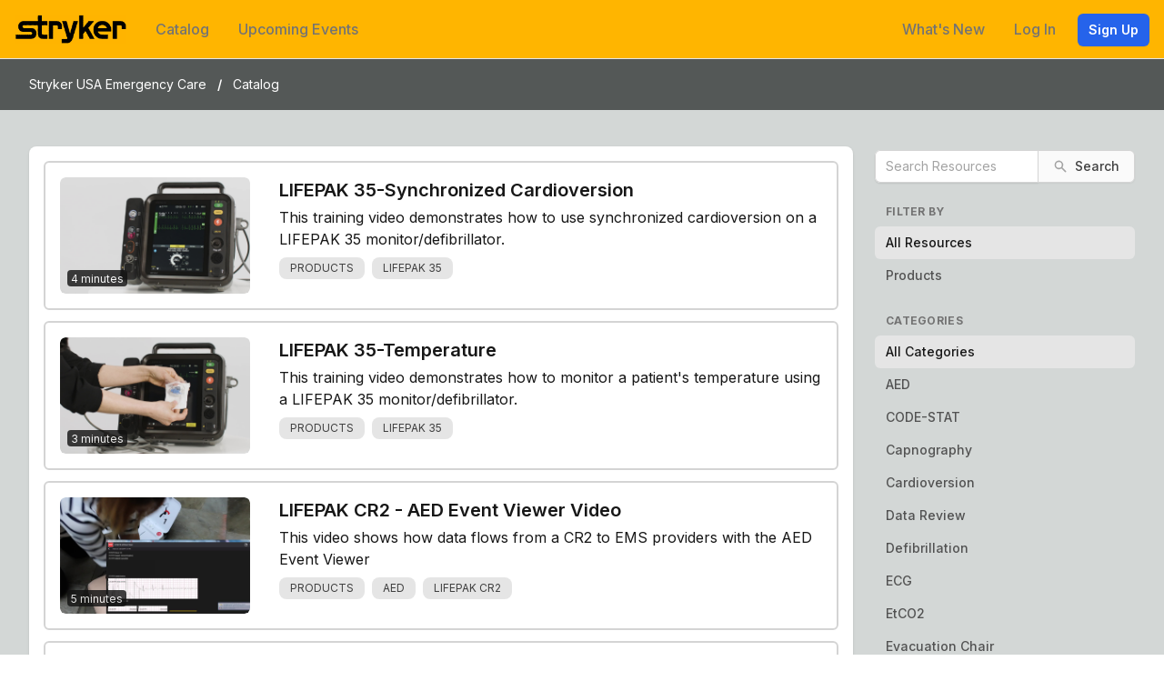

--- FILE ---
content_type: text/html; charset=utf-8
request_url: https://ec.stryker-learning.com/resources?page=5
body_size: 5863
content:
<!DOCTYPE html>
<html class="h-full antialiased" lang="en">
  <head>
    <title>
        Stryker Emergency Care Learning Center | Product Resources
    </title>
    <meta name="csrf-param" content="authenticity_token" />
<meta name="csrf-token" content="MJDydvWy6IUpqIJqlVaC02A5C-9W2Ld79ERIJKh0BgbXgKIDgDajKBTd6OD_rfdh8UKoUzNoZtaD8vH7W6TdVQ" />
    
    <meta name="viewport" content="width=device-width, initial-scale=1">
    
    <script src="/assets/application-d921b4d44ae5e268b6b77bff2e5ffeff4c86f426d2a7ea405907822cc3c35d9d.js" data-turbo-track="reload" defer="defer"></script>

    <link rel="stylesheet" href="/assets/application-ac50a9215367ce2d63a83fec6af9aef4c0b0013674bf34ff8336d9ec5854b294.css" media="all" data-turbo-track="reload" />
    <link rel="apple-touch-icon" sizes="180x180" href="/apple-touch-icon.png">
<link rel="icon" type="image/png" sizes="32x32" href="/favicon-32x32.png">
<link rel="icon" type="image/png" sizes="16x16" href="/favicon-16x16.png">
<link rel="manifest" href="/site.webmanifest">
<link rel="mask-icon" href="/safari-pinned-tab.svg" color="#5bbad5">
<meta name="msapplication-TileColor" content="#da532c">
<meta name="theme-color" content="#ffffff">


    <script src="https://js.stripe.com/v3/"></script>




    <link rel="preload" href="https://fonts.googleapis.com/css2?family=Inter:wght@400;500;600;700;800&display=swap" as="style" onload="this.onload=null;this.rel='stylesheet'">
    
  </head>

  <body class="flex flex-col h-screen font-sans antialiased text-gray-900">
    <header>
      

<div id="flash" data-turbo-temporary>

</div>

      <nav class="flex flex-wrap items-center justify-between px-4 py-2 bg-[#ffb500] border-b border-gray-200 text-sm font-medium" data-controller="toggle">
  <div class="flex items-center flex-shrink-0 mr-6">
    <a class="text-gray-700 hover:text-gray-800" href="/">
          <img class="h-8" alt="Stryker" src="https://ec.stryker-learning.com/rails/active_storage/blobs/redirect/eyJfcmFpbHMiOnsiZGF0YSI6MiwicHVyIjoiYmxvYl9pZCJ9fQ==--7878f3992492519f0e9f02cd619abae16a4d3a04/Stryker-Company-Logo.png" />
</a>  </div>

  <div class="block lg:hidden">
    <button type="button" id="sidebar-open" class="flex items-center p-3 text-gray-500 lg:hidden focus:outline-none focus:text-gray-700" data-action="click->toggle#toggle touch->toggle#toggle">
      <svg class="w-5 h-5 fill-current" xmlns="http://www.w3.org/2000/svg" viewBox="0 0 20 20"><title>Menu</title><path d="M0 3h20v2H0V3zm0 6h20v2H0V9zm0 6h20v2H0v-2z"></path></svg>
    </button>
  </div>

  <div class="flex-grow hidden w-full pb-6 lg:flex lg:w-auto lg:pb-0" data-toggle-target="toggleable">
    <div class="lg:flex-grow">
      

<a class="nav-link" href="/catalog">Catalog</a>
<a class="nav-link" target="_blank" href="https://www.stryker.com/us/en/training-and-education/medical-and-surgical-equipment--/emergency-care/emergency-care.html">Upcoming Events</a>




    </div>

    <div>
      

<a class="nav-link" href="/announcements"><span>What&#39;s New</span></a>

        <a class="nav-link" href="/users/sign_in">Log In</a>
        <a class="btn btn-primary" href="/users/sign_up">Sign Up</a>

    </div>
  </div>
</nav>

      
  <header class="bg-[#545857] shadow-sm">
  <div class="container mx-auto py-4 px-4 sm:px-6 lg:px-8">
              
    <div class="leading-6 font-semibold text-white text-sm">

          <a class="font-normal text-white hover:underline" href="/">Stryker USA Emergency Care</a>

          <span class="text-white mx-2">/</span>

          <a class="font-normal text-white hover:underline" href="/catalog">Catalog</a>

    </div>
  </div>
</header>

    </header>

    <main class="bg-[#D3D7D6] flex-grow">
      <turbo-cable-stream-source channel="Turbo::StreamsChannel" signed-stream-name="InJlc291cmNlcyI=--cc58432d449458445de8767961c07e7bb316b6ad49d0af06e16768f7b5d1323d"></turbo-cable-stream-source>

  <div class="max-w-7xl mx-auto px-4 sm:px-6 lg:px-8 mt-10 mb-10 grid sm:grid-cols-12 gap-6">
    <div class="sm:col-span-9">
      <div class="bg-white shadow p-4 sm:rounded-lg">
        <div id="index_resource_87">
  <turbo-cable-stream-source channel="Turbo::StreamsChannel" signed-stream-name="IloybGtPaTh2YW5WdGNITjBZWEowTFdGd2NDOVNaWE52ZFhKalpTODROdyI=--b337f3e075399c37e10453c30d000b061cb6a4680fa0027c3e10cfb082d3a323"></turbo-cable-stream-source>
  <div class="rounded-md p-2 group hover:shadow-3xl mb-3 border-2 border-gray-300 bg-white" id="resource_87">
  <div class="md:flex p-2">
    <div class="mb-2 md:mb-0 md:w-1/4">
      <a class="episode-thumbnail block relative overflow-hidden rounded-md h-32" href="/resources/lifepak-35-synchronized-cardioversion">
        <img class="absolute inset-0 w-full h-full rounded-md img-responsive object-cover " src="https://vz-ff968456-af8.b-cdn.net/e3f237fc-b604-45bd-a6ff-3f05823d20c2/thumbnail.jpg" />
        <span class="episode-length z-10">4 minutes</span>
</a>    </div>
    <div class="md:w-3/4">
      <div class="md:ml-8">
        <a href="/resources/lifepak-35-synchronized-cardioversion">
          <h5 class="text-xl font-semibold group-hover:text-blue-600">
            LIFEPAK 35-Synchronized Cardioversion
          </h5>
          <p class="mt-1 mb-0 lh-150 text-muted">This training video demonstrates how to use synchronized cardioversion on a LIFEPAK 35 monitor/defibrillator.</p>
</a>        <div class="flex flex-wrap mt-1 -mx-1">
            <div class="px-3 py-1 mx-1 my-1 text-xs text-gray-700 uppercase bg-gray-200 rounded-lg">
                <a href="/resources?f=resource_type_list%3D%27Products%27">Products</a>
            </div>
            <div class="px-3 py-1 mx-1 my-1 text-xs text-gray-700 uppercase bg-gray-200 rounded-lg">
                <a href="/resources/category/LIFEPAK%2035">LIFEPAK 35</a>
            </div>
        </div>
      </div>
    </div>
  </div>
</div>

</div>




<div id="index_resource_86">
  <turbo-cable-stream-source channel="Turbo::StreamsChannel" signed-stream-name="IloybGtPaTh2YW5WdGNITjBZWEowTFdGd2NDOVNaWE52ZFhKalpTODROZyI=--0ea7d95ec50497d811cefecc5eaefec1077d0ad0a24c32cd075384f584ed9945"></turbo-cable-stream-source>
  <div class="rounded-md p-2 group hover:shadow-3xl mb-3 border-2 border-gray-300 bg-white" id="resource_86">
  <div class="md:flex p-2">
    <div class="mb-2 md:mb-0 md:w-1/4">
      <a class="episode-thumbnail block relative overflow-hidden rounded-md h-32" href="/resources/lifepak-35-temperature">
        <img class="absolute inset-0 w-full h-full rounded-md img-responsive object-cover " src="https://vz-ff968456-af8.b-cdn.net/5e117e10-c73e-4bdd-bf92-7febeb419741/thumbnail_66e01d22.jpg" />
        <span class="episode-length z-10">3 minutes</span>
</a>    </div>
    <div class="md:w-3/4">
      <div class="md:ml-8">
        <a href="/resources/lifepak-35-temperature">
          <h5 class="text-xl font-semibold group-hover:text-blue-600">
            LIFEPAK 35-Temperature
          </h5>
          <p class="mt-1 mb-0 lh-150 text-muted">This training video demonstrates how to monitor a patient&#39;s temperature using a LIFEPAK 35 monitor/defibrillator.</p>
</a>        <div class="flex flex-wrap mt-1 -mx-1">
            <div class="px-3 py-1 mx-1 my-1 text-xs text-gray-700 uppercase bg-gray-200 rounded-lg">
                <a href="/resources?f=resource_type_list%3D%27Products%27">Products</a>
            </div>
            <div class="px-3 py-1 mx-1 my-1 text-xs text-gray-700 uppercase bg-gray-200 rounded-lg">
                <a href="/resources/category/LIFEPAK%2035">LIFEPAK 35</a>
            </div>
        </div>
      </div>
    </div>
  </div>
</div>

</div>




<div id="index_resource_33">
  <turbo-cable-stream-source channel="Turbo::StreamsChannel" signed-stream-name="IloybGtPaTh2YW5WdGNITjBZWEowTFdGd2NDOVNaWE52ZFhKalpTOHpNdyI=--300ff4a7a43a5eb7a4c0f8dc561b488d808392389b1ffc692ea52d5a8406cccd"></turbo-cable-stream-source>
  <div class="rounded-md p-2 group hover:shadow-3xl mb-3 border-2 border-gray-300 bg-white" id="resource_33">
  <div class="md:flex p-2">
    <div class="mb-2 md:mb-0 md:w-1/4">
      <a class="episode-thumbnail block relative overflow-hidden rounded-md h-32" href="/resources/lifepak-cr2-aed-event-viewer-video">
        <img class="absolute inset-0 w-full h-full rounded-md img-responsive object-cover " src="https://vz-ff968456-af8.b-cdn.net/be59a277-ab98-4544-a096-4e74dbea2c68/thumbnail_345f071f.jpg" />
        <span class="episode-length z-10">5 minutes</span>
</a>    </div>
    <div class="md:w-3/4">
      <div class="md:ml-8">
        <a href="/resources/lifepak-cr2-aed-event-viewer-video">
          <h5 class="text-xl font-semibold group-hover:text-blue-600">
            LIFEPAK CR2 - AED Event Viewer Video
          </h5>
          <p class="mt-1 mb-0 lh-150 text-muted">This video shows how data flows from a CR2 to EMS providers with the AED Event Viewer </p>
</a>        <div class="flex flex-wrap mt-1 -mx-1">
            <div class="px-3 py-1 mx-1 my-1 text-xs text-gray-700 uppercase bg-gray-200 rounded-lg">
                <a href="/resources?f=resource_type_list%3D%27Products%27">Products</a>
            </div>
            <div class="px-3 py-1 mx-1 my-1 text-xs text-gray-700 uppercase bg-gray-200 rounded-lg">
                <a href="/resources/category/AED">AED</a>
            </div>
            <div class="px-3 py-1 mx-1 my-1 text-xs text-gray-700 uppercase bg-gray-200 rounded-lg">
                <a href="/resources/category/LIFEPAK%20CR2">LIFEPAK CR2</a>
            </div>
        </div>
      </div>
    </div>
  </div>
</div>

</div>




<div id="index_resource_34">
  <turbo-cable-stream-source channel="Turbo::StreamsChannel" signed-stream-name="IloybGtPaTh2YW5WdGNITjBZWEowTFdGd2NDOVNaWE52ZFhKalpTOHpOQSI=--ee02a091d8b1c8b492c715cde2df109b01ab2ddd0c53cd267698dc171e0108f0"></turbo-cable-stream-source>
  <div class="rounded-md p-2 group hover:shadow-3xl mb-3 border-2 border-gray-300 bg-white" id="resource_34">
  <div class="md:flex p-2">
    <div class="mb-2 md:mb-0 md:w-1/4">
      <a class="episode-thumbnail block relative overflow-hidden rounded-md h-32" href="/resources/lifepak-cr2-getting-started">
        <img class="absolute inset-0 w-full h-full rounded-md img-responsive object-cover " src="https://vz-ff968456-af8.b-cdn.net/946723eb-a99a-4f5c-a517-99259c9c4ad2/thumbnail.jpg" />
        <span class="episode-length z-10">2 minutes</span>
</a>    </div>
    <div class="md:w-3/4">
      <div class="md:ml-8">
        <a href="/resources/lifepak-cr2-getting-started">
          <h5 class="text-xl font-semibold group-hover:text-blue-600">
            LIFEPAK CR2 - Getting Started
          </h5>
          <p class="mt-1 mb-0 lh-150 text-muted">This video shows how to get started using a CR2 AED </p>
</a>        <div class="flex flex-wrap mt-1 -mx-1">
            <div class="px-3 py-1 mx-1 my-1 text-xs text-gray-700 uppercase bg-gray-200 rounded-lg">
                <a href="/resources?f=resource_type_list%3D%27Products%27">Products</a>
            </div>
            <div class="px-3 py-1 mx-1 my-1 text-xs text-gray-700 uppercase bg-gray-200 rounded-lg">
                <a href="/resources/category/AED">AED</a>
            </div>
            <div class="px-3 py-1 mx-1 my-1 text-xs text-gray-700 uppercase bg-gray-200 rounded-lg">
                <a href="/resources/category/LIFEPAK%20CR2">LIFEPAK CR2</a>
            </div>
        </div>
      </div>
    </div>
  </div>
</div>

</div>




<div id="index_resource_35">
  <turbo-cable-stream-source channel="Turbo::StreamsChannel" signed-stream-name="IloybGtPaTh2YW5WdGNITjBZWEowTFdGd2NDOVNaWE52ZFhKalpTOHpOUSI=--3cba6f89aaf8681e943744acc9e879c7eac6e9886e62ddef4f455a16a81070c7"></turbo-cable-stream-source>
  <div class="rounded-md p-2 group hover:shadow-3xl mb-3 border-2 border-gray-300 bg-white" id="resource_35">
  <div class="md:flex p-2">
    <div class="mb-2 md:mb-0 md:w-1/4">
      <a class="episode-thumbnail block relative overflow-hidden rounded-md h-32" href="/resources/lifepak-cr2-maintaining-readiness-usb-devices">
        <img class="absolute inset-0 w-full h-full rounded-md img-responsive object-cover " src="https://vz-ff968456-af8.b-cdn.net/412ae8b4-723e-4202-ad76-14a92a6f1b2d/thumbnail_b0097282.jpg" />
        <span class="episode-length z-10">3 minutes</span>
</a>    </div>
    <div class="md:w-3/4">
      <div class="md:ml-8">
        <a href="/resources/lifepak-cr2-maintaining-readiness-usb-devices">
          <h5 class="text-xl font-semibold group-hover:text-blue-600">
            LIFEPAK CR2 - Maintaining Readiness (USB devices)
          </h5>
          <p class="mt-1 mb-0 lh-150 text-muted">This training video shows how to maintain readiness for the LIFEPAK CR2</p>
</a>        <div class="flex flex-wrap mt-1 -mx-1">
            <div class="px-3 py-1 mx-1 my-1 text-xs text-gray-700 uppercase bg-gray-200 rounded-lg">
                <a href="/resources?f=resource_type_list%3D%27Products%27">Products</a>
            </div>
            <div class="px-3 py-1 mx-1 my-1 text-xs text-gray-700 uppercase bg-gray-200 rounded-lg">
                <a href="/resources/category/AED">AED</a>
            </div>
            <div class="px-3 py-1 mx-1 my-1 text-xs text-gray-700 uppercase bg-gray-200 rounded-lg">
                <a href="/resources/category/LIFEPAK%20CR2">LIFEPAK CR2</a>
            </div>
        </div>
      </div>
    </div>
  </div>
</div>

</div>




<div id="index_resource_36">
  <turbo-cable-stream-source channel="Turbo::StreamsChannel" signed-stream-name="IloybGtPaTh2YW5WdGNITjBZWEowTFdGd2NDOVNaWE52ZFhKalpTOHpOZyI=--a19f84b4f0ce5d4a0f3ba0a8beeb55b6d2adbc88c3f172ffbd1813da777562d6"></turbo-cable-stream-source>
  <div class="rounded-md p-2 group hover:shadow-3xl mb-3 border-2 border-gray-300 bg-white" id="resource_36">
  <div class="md:flex p-2">
    <div class="mb-2 md:mb-0 md:w-1/4">
      <a class="episode-thumbnail block relative overflow-hidden rounded-md h-32" href="/resources/lifepak-cr2-replacing-electrodes-and-battery">
        <img class="absolute inset-0 w-full h-full rounded-md img-responsive object-cover " src="https://vz-ff968456-af8.b-cdn.net/b5333102-2493-4ac9-8ca2-fdb4572b1f38/thumbnail.jpg" />
        <span class="episode-length z-10">3 minutes</span>
</a>    </div>
    <div class="md:w-3/4">
      <div class="md:ml-8">
        <a href="/resources/lifepak-cr2-replacing-electrodes-and-battery">
          <h5 class="text-xl font-semibold group-hover:text-blue-600">
            LIFEPAK CR2 - Replacing Electrodes and Battery
          </h5>
          <p class="mt-1 mb-0 lh-150 text-muted">This training video shows how to replace electrodes and batteries for the LIFEPAK CR2</p>
</a>        <div class="flex flex-wrap mt-1 -mx-1">
            <div class="px-3 py-1 mx-1 my-1 text-xs text-gray-700 uppercase bg-gray-200 rounded-lg">
                <a href="/resources?f=resource_type_list%3D%27Products%27">Products</a>
            </div>
            <div class="px-3 py-1 mx-1 my-1 text-xs text-gray-700 uppercase bg-gray-200 rounded-lg">
                <a href="/resources/category/AED">AED</a>
            </div>
            <div class="px-3 py-1 mx-1 my-1 text-xs text-gray-700 uppercase bg-gray-200 rounded-lg">
                <a href="/resources/category/LIFEPAK%20CR2">LIFEPAK CR2</a>
            </div>
        </div>
      </div>
    </div>
  </div>
</div>

</div>




<div id="index_resource_37">
  <turbo-cable-stream-source channel="Turbo::StreamsChannel" signed-stream-name="IloybGtPaTh2YW5WdGNITjBZWEowTFdGd2NDOVNaWE52ZFhKalpTOHpOdyI=--88865f2b5757e8002d2636f3a223c6456ce0ead7a775a8b20bc75ac5d5c9bd1c"></turbo-cable-stream-source>
  <div class="rounded-md p-2 group hover:shadow-3xl mb-3 border-2 border-gray-300 bg-white" id="resource_37">
  <div class="md:flex p-2">
    <div class="mb-2 md:mb-0 md:w-1/4">
      <a class="episode-thumbnail block relative overflow-hidden rounded-md h-32" href="/resources/lifepak-cr2-wireless-setup">
        <img class="absolute inset-0 w-full h-full rounded-md img-responsive object-cover " src="https://vz-ff968456-af8.b-cdn.net/d52662c1-4ebe-46be-b29c-22cf86a92bd6/thumbnail_5ade6600.jpg" />
        <span class="episode-length z-10">3 minutes</span>
</a>    </div>
    <div class="md:w-3/4">
      <div class="md:ml-8">
        <a href="/resources/lifepak-cr2-wireless-setup">
          <h5 class="text-xl font-semibold group-hover:text-blue-600">
            LIFEPAK CR2 - Wireless Setup
          </h5>
          <p class="mt-1 mb-0 lh-150 text-muted">This training video walks through wireless setup for the LIFEPAK CR2</p>
</a>        <div class="flex flex-wrap mt-1 -mx-1">
            <div class="px-3 py-1 mx-1 my-1 text-xs text-gray-700 uppercase bg-gray-200 rounded-lg">
                <a href="/resources?f=resource_type_list%3D%27Products%27">Products</a>
            </div>
            <div class="px-3 py-1 mx-1 my-1 text-xs text-gray-700 uppercase bg-gray-200 rounded-lg">
                <a href="/resources/category/AED">AED</a>
            </div>
            <div class="px-3 py-1 mx-1 my-1 text-xs text-gray-700 uppercase bg-gray-200 rounded-lg">
                <a href="/resources/category/LIFEPAK%20CR2">LIFEPAK CR2</a>
            </div>
        </div>
      </div>
    </div>
  </div>
</div>

</div>




<div id="index_resource_64">
  <turbo-cable-stream-source channel="Turbo::StreamsChannel" signed-stream-name="IloybGtPaTh2YW5WdGNITjBZWEowTFdGd2NDOVNaWE52ZFhKalpTODJOQSI=--b1cf9d8c680a5dde2540244fe39d70380215371810b42c8a236b37def8b402e0"></turbo-cable-stream-source>
  <div class="rounded-md p-2 group hover:shadow-3xl mb-3 border-2 border-gray-300 bg-white" id="resource_64">
  <div class="md:flex p-2">
    <div class="mb-2 md:mb-0 md:w-1/4">
      <a class="episode-thumbnail block relative overflow-hidden rounded-md h-32" href="/resources/lifepak-cr2-adult-mode-fully-automatic-with-cprinsight">
        <img class="absolute inset-0 w-full h-full rounded-md img-responsive object-cover " src="https://vz-ff968456-af8.b-cdn.net/47fea6e5-d907-4a29-8ce6-20854040d3c3/thumbnail.jpg" />
        <span class="episode-length z-10">5 minutes</span>
</a>    </div>
    <div class="md:w-3/4">
      <div class="md:ml-8">
        <a href="/resources/lifepak-cr2-adult-mode-fully-automatic-with-cprinsight">
          <h5 class="text-xl font-semibold group-hover:text-blue-600">
            LIFEPAK CR2: Adult Mode Fully-Automatic with cprINSIGHT
          </h5>
          <p class="mt-1 mb-0 lh-150 text-muted">This video shows how to operate a fully-automatic AED on an adult along with hands only CPR and cprINSIGHT analysis technology.</p>
</a>        <div class="flex flex-wrap mt-1 -mx-1">
            <div class="px-3 py-1 mx-1 my-1 text-xs text-gray-700 uppercase bg-gray-200 rounded-lg">
                <a href="/resources?f=resource_type_list%3D%27Products%27">Products</a>
            </div>
            <div class="px-3 py-1 mx-1 my-1 text-xs text-gray-700 uppercase bg-gray-200 rounded-lg">
                <a href="/resources/category/AED">AED</a>
            </div>
            <div class="px-3 py-1 mx-1 my-1 text-xs text-gray-700 uppercase bg-gray-200 rounded-lg">
                <a href="/resources/category/LIFEPAK%20CR2">LIFEPAK CR2</a>
            </div>
        </div>
      </div>
    </div>
  </div>
</div>

</div>




<div id="index_resource_41">
  <turbo-cable-stream-source channel="Turbo::StreamsChannel" signed-stream-name="IloybGtPaTh2YW5WdGNITjBZWEowTFdGd2NDOVNaWE52ZFhKalpTODBNUSI=--708020773c08d5cc47b0327e74504d8189b1e9b4f993d71ed03b0d7a22d82f96"></turbo-cable-stream-source>
  <div class="rounded-md p-2 group hover:shadow-3xl mb-3 border-2 border-gray-300 bg-white" id="resource_41">
  <div class="md:flex p-2">
    <div class="mb-2 md:mb-0 md:w-1/4">
      <a class="episode-thumbnail block relative overflow-hidden rounded-md h-32" href="/resources/lifepak-cr2-adult-mode-fully-automatic-with-hands-only-cpr">
        <img class="absolute inset-0 w-full h-full rounded-md img-responsive object-cover " src="https://vz-ff968456-af8.b-cdn.net/ccf44edd-74ba-485c-8cab-44e9aa7e54b4/thumbnail.jpg" />
        <span class="episode-length z-10">5 minutes</span>
</a>    </div>
    <div class="md:w-3/4">
      <div class="md:ml-8">
        <a href="/resources/lifepak-cr2-adult-mode-fully-automatic-with-hands-only-cpr">
          <h5 class="text-xl font-semibold group-hover:text-blue-600">
            LIFEPAK CR2: Adult Mode Fully-Automatic with Hands-Only CPR
          </h5>
          <p class="mt-1 mb-0 lh-150 text-muted">This video shows to operate a fully-automatic AED on an adult along with hands only CPR.</p>
</a>        <div class="flex flex-wrap mt-1 -mx-1">
            <div class="px-3 py-1 mx-1 my-1 text-xs text-gray-700 uppercase bg-gray-200 rounded-lg">
                <a href="/resources?f=resource_type_list%3D%27Products%27">Products</a>
            </div>
            <div class="px-3 py-1 mx-1 my-1 text-xs text-gray-700 uppercase bg-gray-200 rounded-lg">
                <a href="/resources/category/AED">AED</a>
            </div>
            <div class="px-3 py-1 mx-1 my-1 text-xs text-gray-700 uppercase bg-gray-200 rounded-lg">
                <a href="/resources/category/LIFEPAK%20CR2">LIFEPAK CR2</a>
            </div>
        </div>
      </div>
    </div>
  </div>
</div>

</div>




<div id="index_resource_40">
  <turbo-cable-stream-source channel="Turbo::StreamsChannel" signed-stream-name="IloybGtPaTh2YW5WdGNITjBZWEowTFdGd2NDOVNaWE52ZFhKalpTODBNQSI=--23f62fa13ec06559545f144ce06ef391131977f61318af4260a0773166e95ef9"></turbo-cable-stream-source>
  <div class="rounded-md p-2 group hover:shadow-3xl mb-3 border-2 border-gray-300 bg-white" id="resource_40">
  <div class="md:flex p-2">
    <div class="mb-2 md:mb-0 md:w-1/4">
      <a class="episode-thumbnail block relative overflow-hidden rounded-md h-32" href="/resources/lifepak-cr2-adult-mode-fully-automatic-with-ventilations">
        <img class="absolute inset-0 w-full h-full rounded-md img-responsive object-cover " src="https://vz-ff968456-af8.b-cdn.net/9b17cffc-865b-48bf-95e8-98957a3d143e/thumbnail.jpg" />
        <span class="episode-length z-10">5 minutes</span>
</a>    </div>
    <div class="md:w-3/4">
      <div class="md:ml-8">
        <a href="/resources/lifepak-cr2-adult-mode-fully-automatic-with-ventilations">
          <h5 class="text-xl font-semibold group-hover:text-blue-600">
            LIFEPAK CR2: Adult Mode Fully-Automatic with Ventilations
          </h5>
          <p class="mt-1 mb-0 lh-150 text-muted">This video shows how to operate a fully-automatic AED on an adult along with 30:2 CPR.</p>
</a>        <div class="flex flex-wrap mt-1 -mx-1">
            <div class="px-3 py-1 mx-1 my-1 text-xs text-gray-700 uppercase bg-gray-200 rounded-lg">
                <a href="/resources?f=resource_type_list%3D%27Products%27">Products</a>
            </div>
            <div class="px-3 py-1 mx-1 my-1 text-xs text-gray-700 uppercase bg-gray-200 rounded-lg">
                <a href="/resources/category/AED">AED</a>
            </div>
            <div class="px-3 py-1 mx-1 my-1 text-xs text-gray-700 uppercase bg-gray-200 rounded-lg">
                <a href="/resources/category/LIFEPAK%20CR2">LIFEPAK CR2</a>
            </div>
        </div>
      </div>
    </div>
  </div>
</div>

</div>




<div id="index_resource_38">
  <turbo-cable-stream-source channel="Turbo::StreamsChannel" signed-stream-name="IloybGtPaTh2YW5WdGNITjBZWEowTFdGd2NDOVNaWE52ZFhKalpTOHpPQSI=--d715a2182cd3a3ac7d7186a71a51f6a3aefe9d67c5edd0ac6a00febfb7a039c3"></turbo-cable-stream-source>
  <div class="rounded-md p-2 group hover:shadow-3xl mb-3 border-2 border-gray-300 bg-white" id="resource_38">
  <div class="md:flex p-2">
    <div class="mb-2 md:mb-0 md:w-1/4">
      <a class="episode-thumbnail block relative overflow-hidden rounded-md h-32" href="/resources/lifepak-cr2-adult-mode-fully-automatic-with-ventilations-and-cprinsight">
        <img class="absolute inset-0 w-full h-full rounded-md img-responsive object-cover " src="https://vz-ff968456-af8.b-cdn.net/c5d143db-4fb3-41af-ab2b-8e91000e1409/thumbnail.jpg" />
        <span class="episode-length z-10">5 minutes</span>
</a>    </div>
    <div class="md:w-3/4">
      <div class="md:ml-8">
        <a href="/resources/lifepak-cr2-adult-mode-fully-automatic-with-ventilations-and-cprinsight">
          <h5 class="text-xl font-semibold group-hover:text-blue-600">
            LIFEPAK CR2: Adult Mode Fully-Automatic with Ventilations and cprINSIGHT 
          </h5>
          <p class="mt-1 mb-0 lh-150 text-muted">This video shows how to operate a fully-automatic AED on an adult along with 30:2 CPR and cprINSIGHT.</p>
</a>        <div class="flex flex-wrap mt-1 -mx-1">
            <div class="px-3 py-1 mx-1 my-1 text-xs text-gray-700 uppercase bg-gray-200 rounded-lg">
                <a href="/resources?f=resource_type_list%3D%27Products%27">Products</a>
            </div>
            <div class="px-3 py-1 mx-1 my-1 text-xs text-gray-700 uppercase bg-gray-200 rounded-lg">
                <a href="/resources/category/AED">AED</a>
            </div>
            <div class="px-3 py-1 mx-1 my-1 text-xs text-gray-700 uppercase bg-gray-200 rounded-lg">
                <a href="/resources/category/LIFEPAK%20CR2">LIFEPAK CR2</a>
            </div>
        </div>
      </div>
    </div>
  </div>
</div>

</div>




<div id="index_resource_66">
  <turbo-cable-stream-source channel="Turbo::StreamsChannel" signed-stream-name="IloybGtPaTh2YW5WdGNITjBZWEowTFdGd2NDOVNaWE52ZFhKalpTODJOZyI=--6af86b0b28e9037ea4908950350e859281e9c048e3d262403aacd0b365728129"></turbo-cable-stream-source>
  <div class="rounded-md p-2 group hover:shadow-3xl mb-3 border-2 border-gray-300 bg-white" id="resource_66">
  <div class="md:flex p-2">
    <div class="mb-2 md:mb-0 md:w-1/4">
      <a class="episode-thumbnail block relative overflow-hidden rounded-md h-32" href="/resources/lifepak-cr2-adult-mode-semi-automatic-with-cprinsight">
        <img class="absolute inset-0 w-full h-full rounded-md img-responsive object-cover " src="https://vz-ff968456-af8.b-cdn.net/734f98dc-c315-46ea-a8d5-c5b64c060d7e/thumbnail_8eaaf1be.jpg" />
        <span class="episode-length z-10">5 minutes</span>
</a>    </div>
    <div class="md:w-3/4">
      <div class="md:ml-8">
        <a href="/resources/lifepak-cr2-adult-mode-semi-automatic-with-cprinsight">
          <h5 class="text-xl font-semibold group-hover:text-blue-600">
            LIFEPAK CR2: Adult Mode Semi-Automatic with cprINSIGHT 
          </h5>
          <p class="mt-1 mb-0 lh-150 text-muted">This video shows how to use a semi-automatic AED on an adult along with hands only CPR and cprINSIGHT. </p>
</a>        <div class="flex flex-wrap mt-1 -mx-1">
            <div class="px-3 py-1 mx-1 my-1 text-xs text-gray-700 uppercase bg-gray-200 rounded-lg">
                <a href="/resources?f=resource_type_list%3D%27Products%27">Products</a>
            </div>
            <div class="px-3 py-1 mx-1 my-1 text-xs text-gray-700 uppercase bg-gray-200 rounded-lg">
                <a href="/resources/category/AED">AED</a>
            </div>
            <div class="px-3 py-1 mx-1 my-1 text-xs text-gray-700 uppercase bg-gray-200 rounded-lg">
                <a href="/resources/category/LIFEPAK%20CR2">LIFEPAK CR2</a>
            </div>
        </div>
      </div>
    </div>
  </div>
</div>

</div>





        <div class="hidden only:flex flex-col items-center justify-between lg:flex-row">
          <img class="mb-4 lg:w-1/2" src="/assets/empty-2ad945f82c1bbc6857df77220f1d50ab138b226da80d1c5fb3cecefcd7391912.svg" />
        </div>
        
          <div class="my-6 text-center">
            <nav class="pagy pagy-nav pagination" aria-label="Pages"><span class="page prev"><a href="/resources?page=4"   rel="prev" aria-label="Previous">&lt;</a></span><span class="page"><a href="/resources?page=2"   >2</a></span><span class="page"><a href="/resources?page=3"   >3</a></span><span class="page"><a href="/resources?page=4"   rel="prev" >4</a></span><span class="page active"><a role="link" aria-disabled="true" aria-current="page">5</a></span><span class="page"><a href="/resources?page=6"   rel="next" >6</a></span><span class="page"><a href="/resources?page=7"   >7</a></span><span class="page"><a href="/resources?page=8"   >8</a></span><span class="page next"><a href="/resources?page=6"   rel="next" aria-label="Next">&gt;</a></span></nav>
          </div>
      </div>
    </div>
    <div class="sm:col-span-3 text-sm forum-thread-filters">
  <form class="mb-4" action="/resources" accept-charset="UTF-8" method="get">    
    <div>
      <div class="mt-1 flex rounded-md shadow-sm">
        <input placeholder="Search Resources" class="form-control rounded-none rounded-l-md mt-0" type="search" name="q" id="q" />
        <button name="" type="submit" class="-ml-px relative inline-flex items-center px-4 border border-gray-300 text-sm leading-5 font-medium rounded-r-md text-gray-700 bg-gray-50 hover:text-gray-500 hover:bg-white focus:outline-none focus:shadow-outline-blue focus:border-blue-300 active:bg-gray-100 active:text-gray-700 transition ease-in-out duration-150">
          <svg class="h-4 w-4 text-gray-400" fill="currentColor" viewBox="0 0 20 20">
            <path fill-rule="evenodd" d="M8 4a4 4 0 100 8 4 4 0 000-8zM2 8a6 6 0 1110.89 3.476l4.817 4.817a1 1 0 01-1.414 1.414l-4.816-4.816A6 6 0 012 8z" clip-rule="evenodd"></path>
          </svg>
          <span class="ml-2">Search</span>
</button>      </div>
    </div>

    
</form>
  <div>
    
  </div>
  <h6 class="mt-4 px-3 py-2 text-gray-500 text-xs font-bold tracking-wide uppercase">Filter By</h6>
  <a class="group flex items-center px-3 py-2 text-sm leading-5 font-medium text-gray-600 rounded-md focus:outline-none focus:bg-gray-100 transition ease-in-out duration-150 bg-gray-200 text-gray-900" href="/resources">All Resources</a>
      
    <a class="group flex items-center px-3 py-2 text-sm leading-5 font-medium text-gray-600 rounded-md focus:outline-none focus:bg-gray-100 transition ease-in-out duration-150 hover:text-gray-900 hover:bg-gray-200" href="/resources?f=resource_type_list='Products'">Products</a>

  <h6 class="mt-4 px-3 py-2 text-gray-500 text-xs font-bold tracking-wide uppercase">Categories</h6>
  <a class="group flex items-center px-3 py-2 text-sm leading-5 font-medium text-gray-600 rounded-md focus:outline-none focus:bg-gray-100 transition ease-in-out duration-150 bg-gray-200 text-gray-900" href="/resources">All Categories</a>
    <a class="group flex items-center px-3 py-2 text-sm leading-5 font-medium text-gray-600 rounded-md focus:outline-none focus:bg-gray-100 transition ease-in-out duration-150 hover:text-gray-900 hover:bg-gray-200" href="/resources/category/AED">AED</a>
    <a class="group flex items-center px-3 py-2 text-sm leading-5 font-medium text-gray-600 rounded-md focus:outline-none focus:bg-gray-100 transition ease-in-out duration-150 hover:text-gray-900 hover:bg-gray-200" href="/resources/category/CODE-STAT">CODE-STAT</a>
    <a class="group flex items-center px-3 py-2 text-sm leading-5 font-medium text-gray-600 rounded-md focus:outline-none focus:bg-gray-100 transition ease-in-out duration-150 hover:text-gray-900 hover:bg-gray-200" href="/resources/category/Capnography">Capnography</a>
    <a class="group flex items-center px-3 py-2 text-sm leading-5 font-medium text-gray-600 rounded-md focus:outline-none focus:bg-gray-100 transition ease-in-out duration-150 hover:text-gray-900 hover:bg-gray-200" href="/resources/category/Cardioversion">Cardioversion</a>
    <a class="group flex items-center px-3 py-2 text-sm leading-5 font-medium text-gray-600 rounded-md focus:outline-none focus:bg-gray-100 transition ease-in-out duration-150 hover:text-gray-900 hover:bg-gray-200" href="/resources/category/Data Review">Data Review</a>
    <a class="group flex items-center px-3 py-2 text-sm leading-5 font-medium text-gray-600 rounded-md focus:outline-none focus:bg-gray-100 transition ease-in-out duration-150 hover:text-gray-900 hover:bg-gray-200" href="/resources/category/Defibrillation">Defibrillation</a>
    <a class="group flex items-center px-3 py-2 text-sm leading-5 font-medium text-gray-600 rounded-md focus:outline-none focus:bg-gray-100 transition ease-in-out duration-150 hover:text-gray-900 hover:bg-gray-200" href="/resources/category/ECG">ECG</a>
    <a class="group flex items-center px-3 py-2 text-sm leading-5 font-medium text-gray-600 rounded-md focus:outline-none focus:bg-gray-100 transition ease-in-out duration-150 hover:text-gray-900 hover:bg-gray-200" href="/resources/category/EtCO2">EtCO2</a>
    <a class="group flex items-center px-3 py-2 text-sm leading-5 font-medium text-gray-600 rounded-md focus:outline-none focus:bg-gray-100 transition ease-in-out duration-150 hover:text-gray-900 hover:bg-gray-200" href="/resources/category/Evacuation Chair">Evacuation Chair</a>
    <a class="group flex items-center px-3 py-2 text-sm leading-5 font-medium text-gray-600 rounded-md focus:outline-none focus:bg-gray-100 transition ease-in-out duration-150 hover:text-gray-900 hover:bg-gray-200" href="/resources/category/HeartSine">HeartSine</a>
    <a class="group flex items-center px-3 py-2 text-sm leading-5 font-medium text-gray-600 rounded-md focus:outline-none focus:bg-gray-100 transition ease-in-out duration-150 hover:text-gray-900 hover:bg-gray-200" href="/resources/category/LIFELINKcentral">LIFELINKcentral</a>
    <a class="group flex items-center px-3 py-2 text-sm leading-5 font-medium text-gray-600 rounded-md focus:outline-none focus:bg-gray-100 transition ease-in-out duration-150 hover:text-gray-900 hover:bg-gray-200" href="/resources/category/LIFENET">LIFENET</a>
    <a class="group flex items-center px-3 py-2 text-sm leading-5 font-medium text-gray-600 rounded-md focus:outline-none focus:bg-gray-100 transition ease-in-out duration-150 hover:text-gray-900 hover:bg-gray-200" href="/resources/category/LIFEPAK 1000">LIFEPAK 1000</a>
    <a class="group flex items-center px-3 py-2 text-sm leading-5 font-medium text-gray-600 rounded-md focus:outline-none focus:bg-gray-100 transition ease-in-out duration-150 hover:text-gray-900 hover:bg-gray-200" href="/resources/category/LIFEPAK 15">LIFEPAK 15</a>
    <a class="group flex items-center px-3 py-2 text-sm leading-5 font-medium text-gray-600 rounded-md focus:outline-none focus:bg-gray-100 transition ease-in-out duration-150 hover:text-gray-900 hover:bg-gray-200" href="/resources/category/LIFEPAK 20e">LIFEPAK 20e</a>
    <a class="group flex items-center px-3 py-2 text-sm leading-5 font-medium text-gray-600 rounded-md focus:outline-none focus:bg-gray-100 transition ease-in-out duration-150 hover:text-gray-900 hover:bg-gray-200" href="/resources/category/LIFEPAK 35">LIFEPAK 35</a>
    <a class="group flex items-center px-3 py-2 text-sm leading-5 font-medium text-gray-600 rounded-md focus:outline-none focus:bg-gray-100 transition ease-in-out duration-150 hover:text-gray-900 hover:bg-gray-200" href="/resources/category/LIFEPAK CR2">LIFEPAK CR2</a>
    <a class="group flex items-center px-3 py-2 text-sm leading-5 font-medium text-gray-600 rounded-md focus:outline-none focus:bg-gray-100 transition ease-in-out duration-150 hover:text-gray-900 hover:bg-gray-200" href="/resources/category/LUCAS">LUCAS</a>
    <a class="group flex items-center px-3 py-2 text-sm leading-5 font-medium text-gray-600 rounded-md focus:outline-none focus:bg-gray-100 transition ease-in-out duration-150 hover:text-gray-900 hover:bg-gray-200" href="/resources/category/Pacing">Pacing</a>
    <a class="group flex items-center px-3 py-2 text-sm leading-5 font-medium text-gray-600 rounded-md focus:outline-none focus:bg-gray-100 transition ease-in-out duration-150 hover:text-gray-900 hover:bg-gray-200" href="/resources/category/Performance-LOAD">Performance-LOAD</a>
    <a class="group flex items-center px-3 py-2 text-sm leading-5 font-medium text-gray-600 rounded-md focus:outline-none focus:bg-gray-100 transition ease-in-out duration-150 hover:text-gray-900 hover:bg-gray-200" href="/resources/category/Power-LOAD">Power-LOAD</a>
    <a class="group flex items-center px-3 py-2 text-sm leading-5 font-medium text-gray-600 rounded-md focus:outline-none focus:bg-gray-100 transition ease-in-out duration-150 hover:text-gray-900 hover:bg-gray-200" href="/resources/category/Power-PRO 2">Power-PRO 2</a>
    <a class="group flex items-center px-3 py-2 text-sm leading-5 font-medium text-gray-600 rounded-md focus:outline-none focus:bg-gray-100 transition ease-in-out duration-150 hover:text-gray-900 hover:bg-gray-200" href="/resources/category/Power-PRO IT">Power-PRO IT</a>
    <a class="group flex items-center px-3 py-2 text-sm leading-5 font-medium text-gray-600 rounded-md focus:outline-none focus:bg-gray-100 transition ease-in-out duration-150 hover:text-gray-900 hover:bg-gray-200" href="/resources/category/Power-PRO XT">Power-PRO XT</a>
    <a class="group flex items-center px-3 py-2 text-sm leading-5 font-medium text-gray-600 rounded-md focus:outline-none focus:bg-gray-100 transition ease-in-out duration-150 hover:text-gray-900 hover:bg-gray-200" href="/resources/category/STEMI">STEMI</a>
    <a class="group flex items-center px-3 py-2 text-sm leading-5 font-medium text-gray-600 rounded-md focus:outline-none focus:bg-gray-100 transition ease-in-out duration-150 hover:text-gray-900 hover:bg-gray-200" href="/resources/category/Stair-PRO">Stair-PRO</a>
    <a class="group flex items-center px-3 py-2 text-sm leading-5 font-medium text-gray-600 rounded-md focus:outline-none focus:bg-gray-100 transition ease-in-out duration-150 hover:text-gray-900 hover:bg-gray-200" href="/resources/category/Transport">Transport</a>
</div>
  </div>

    </main>

    <footer class="w-full h-auto px-2 py-4 text-sm lg:px-6">
  <div class="flex flex-col-reverse p-4 text-sm lg:flex-row lg:justify-between lg:p-0">
    <div class="flex items-center justify-center">
      <a class="hidden sm:inline-block" href="/">
        <svg xmlns="http://www.w3.org/2000/svg" xmlns:xlink="http://www.w3.org/1999/xlink" height="30" width="30" id="a" viewBox="0 0 95.91 56.3" role="img" aria-labelledby="a10itw2nex1ta8l9jgcvuht1o3s6fxpz" class="fill-current text-gray-600 hover:text-gray-700"><title id="a10itw2nex1ta8l9jgcvuht1o3s6fxpz">Mark</title><defs><style>.c{fill:url(#b);}</style><linearGradient id="b" x1="0" y1="28.15" x2="95.91" y2="28.15" gradientTransform="matrix(1, 0, 0, 1, 0, 0)" gradientUnits="userSpaceOnUse"><stop offset="0" stop-color="#d8dade"></stop><stop offset=".06" stop-color="#cfd1d6"></stop><stop offset=".16" stop-color="#b6b9c1"></stop><stop offset=".29" stop-color="#8e939f"></stop><stop offset=".43" stop-color="#585f71"></stop><stop offset=".5" stop-color="#3d455a"></stop><stop offset=".57" stop-color="#585f71"></stop><stop offset=".71" stop-color="#8e939f"></stop><stop offset=".84" stop-color="#b6b9c1"></stop><stop offset=".94" stop-color="#cfd1d6"></stop><stop offset="1" stop-color="#d8dade"></stop></linearGradient></defs><path class="c" d="M32.59,17.58c0-.29-.29-.52-.66-.52h-4.13c-.36,0-.66,.23-.66,.52v21.14c0,.29,.29,.52,.66,.52h4.13c.36,0,.66-.23,.66-.52V17.58Zm-9.06,4.13c0-.31-.29-.56-.66-.56h-4.13c-.36,0-.66,.25-.66,.56v12.87c0,.31,.29,.56,.66,.56h4.13c.36,0,.66-.25,.66-.56v-12.87Zm-9.02,2.99c0-.36-.29-.66-.66-.66h-4.13c-.36,0-.66,.29-.66,.66v6.89c0,.36,.29,.66,.66,.66h4.13c.36,0,.66-.29,.66-.66v-6.89Zm-9.06,1.64c0-.36-.29-.66-.66-.66H.66c-.36,0-.66,.29-.66,.66v3.61c0,.36,.29,.66,.66,.66H4.78c.36,0,.66-.29,.66-.66v-3.61Zm57.89,12.38c0,.29,.29,.52,.66,.52h4.13c.36,0,.66-.23,.66-.52V17.58c0-.29-.29-.52-.66-.52h-4.13c-.36,0-.66,.23-.66,.52v21.14Zm9.06-4.13c0,.31,.29,.56,.66,.56h4.13c.36,0,.66-.25,.66-.56v-12.87c0-.31-.29-.56-.66-.56h-4.13c-.36,0-.66,.25-.66,.56v12.87Zm9.02-2.99c0,.36,.29,.66,.66,.66h4.13c.36,0,.66-.29,.66-.66v-6.89c0-.36-.29-.66-.66-.66h-4.13c-.36,0-.66,.29-.66,.66v6.89Zm9.06-1.64c0,.36,.29,.66,.66,.66h4.13c.36,0,.66-.29,.66-.66v-3.61c0-.36-.29-.66-.66-.66h-4.13c-.36,0-.66,.29-.66,.66v3.61Zm-39.81,25.62c0,.4-.32,.72-.72,.72h-3.97c-.4,0-.72-.32-.72-.72V.72c0-.4,.32-.72,.72-.72h3.97c.4,0,.72,.32,.72,.72V55.58ZM41.61,9.05c0-.46-.32-.82-.72-.82h-3.97c-.4,0-.72,.37-.72,.82V47.26c0,.46,.32,.82,.72,.82h3.97c.4,0,.72-.37,.72-.82V9.05Zm12.69,38.21c0,.46,.32,.82,.72,.82h3.97c.4,0,.72-.37,.72-.82V9.05c0-.46-.32-.82-.72-.82h-3.97c-.4,0-.72,.37-.72,.82V47.26Z"></path></svg>
</a>      <div class="ml-4 text-gray-700">Powered by ResponderCast</div>
    </div>
    <ul class="list-none flex flex-wrap justify-center">
      <li><a class="text-gray-700 hover:text-gray-800 no-underline block lg:my-0 my-2 px-4" href="/privacy">Privacy Policy</a></li>
      <li><a class="text-gray-700 hover:text-gray-800 no-underline block lg:my-0 my-2 px-4" href="/terms">Terms of Service</a></li>
    </ul>
  </div>
</footer>

    <ninja-keys data-controller="command-palette" hideBreadcrumbs></ninja-keys>
    
  </body>
</html>

--- FILE ---
content_type: image/svg+xml
request_url: https://ec.stryker-learning.com/assets/empty-2ad945f82c1bbc6857df77220f1d50ab138b226da80d1c5fb3cecefcd7391912.svg
body_size: 11722
content:
<svg id="9af98f83-10c5-4067-bc84-20554b2827d8" data-name="Layer 1" xmlns="http://www.w3.org/2000/svg" xmlns:xlink="http://www.w3.org/1999/xlink" width="1009.54" height="789.93" viewBox="0 0 1009.54 789.93"><defs><linearGradient id="07c62293-c0d3-4921-8e06-4e39241449cd" x1="318.22" y1="488.45" x2="630.35" y2="488.45" gradientUnits="userSpaceOnUse"><stop offset="0" stop-color="gray" stop-opacity="0.25"/><stop offset="0.54" stop-color="gray" stop-opacity="0.12"/><stop offset="1" stop-color="gray" stop-opacity="0.1"/></linearGradient></defs><title>empty</title><ellipse cx="354.13" cy="741.27" rx="176.1" ry="33.36" fill="#6c63ff" opacity="0.1"/><path d="M681.78,166.43c-64.72-2.24-126.36-23.14-185.22-46S379.4,72.25,316.23,60.14C275.6,52.35,229.13,51.24,196.4,73c-31.51,21-41.69,57.15-47.16,90.72-4.12,25.26-6.54,51.85,4.74,75.5,7.84,16.42,21.74,30.22,31.36,45.95,33.47,54.72,9.81,122.2-26.45,175.63-17,25.06-36.75,49-49.88,75.65S89.81,593.74,101.3,621c11.38,27,38.51,47.24,67.9,61.49,59.69,28.95,130,37.23,198.61,41.93,151.83,10.38,304.46,5.89,456.69,1.38,56.34-1.66,112.92-3.35,168.34-12.06,30.78-4.84,62.55-12.52,84.9-31.06,28.36-23.53,35.39-63.37,16.38-92.87-31.88-49.5-120-61.79-142.31-114.9-12.26-29.24.33-61.8,18.16-88.91,38.24-58.17,102.33-109.2,105.7-175.68,2.32-45.66-28.49-91.39-76.13-113-49.93-22.65-119.18-19.8-156,17.69C805.59,153.57,738.93,168.42,681.78,166.43Z" transform="translate(-95.23 -55.03)" fill="#6c63ff" opacity="0.1"/><path d="M630.35,416.77l-30.63-20.65h0l15.45-23-80.9-6.45L505.2,389.15l-36.39-20.4-30.35,3.65-.36-8a225.78,225.78,0,0,0-2.51-24.9c.13-2.5.22-5.37.21-8.49,0-13.15-1.78-30.58-9.6-42.2L428,272.63,413.4,255.38a110.37,110.37,0,0,1,8-13.46c.5-.72,1-1.42,1.54-2.1,18.95-1.37,33.9-16.95,33.9-36,0-.88,0-1.76-.1-2.63,0-.35-.07-.71-.11-1.06,1.85,1,3.72,2,5.59,3,.35.5.75,1,1.19,1.59l0,0,.09.11.56.69.18.21c.2.24.41.47.62.71l.14.16c.53.59,1.09,1.19,1.69,1.78a1.8,1.8,0,0,1,.2.19l.75.7.21.19c.64.57,1.32,1.12,2,1.64l.22.16.86.59.28.18c.33.2.67.41,1,.6l.12.07c.39.21.79.41,1.19.6l.2.08q.51.22,1,.42l.31.11c.35.12.69.23,1.05.33l.22.06c.44.11.88.2,1.33.27h.05a10.88,10.88,0,0,0,1.28.13h.29a11,11,0,0,0,1.15,0h.25a11.85,11.85,0,0,0,1.43-.17,15.78,15.78,0,0,0,6.3-2.26,5.5,5.5,0,0,0,1.28-1.19c2-2.62-.2-5.49-.2-5.49h0c-.78-1.86-5.84-3.17-5.84-3.17s-16-6.68-16-12-4-32.92-45.29-39.23c0,0-26.86-1.51-34.41,12.87l-.16,1.68c-2.22,1.39-4.06,4.18-6.25,5a10.21,10.21,0,0,0-2.71,1l0-.19h0a2.58,2.58,0,0,0-.61.79,8,8,0,0,0-.83,3,11.3,11.3,0,0,1-1.31,3.63,8.07,8.07,0,0,1-.6.92h0l-.17.27a7.3,7.3,0,0,0,3.4-.55,16.93,16.93,0,0,1-1,4,3.32,3.32,0,0,0,3.08-1.84l0-.08.13-.18a8.44,8.44,0,0,0,.62-1.45l-.11.12c.2-.65.38-1.31.6-1.95a3.06,3.06,0,0,1,.49-1,2.42,2.42,0,0,1,2.07-.69l-.41,8.67h.18a11.83,11.83,0,0,1-.88,1.82c-1.42,2.3-4,3.87-4.95,6.39a9.4,9.4,0,0,0-.46,3.78c0,.75.09,1.51.15,2.26v-.06c.14,2,.18,3.9-.9,5.51-.74,1.1-1.93,1.93-2.34,3.18a3.1,3.1,0,0,0-.15,1.08,12.13,12.13,0,0,0,.68,3.21.14.14,0,0,0,0-.06,4.88,4.88,0,0,1,.17,2.36c-.45,2-2.88,3.67-2.76,5.58a2.15,2.15,0,0,0,.11.74,4.05,4.05,0,0,0,2.26,2,8.8,8.8,0,0,0,5.08,1.12,6.68,6.68,0,0,0,1.9-.65c-.7,1.61-1.42,3.2-2.15,4.71-.11.24-.23.48-.35.72,0,0-6.18-4.13-9.69,4.29a18.68,18.68,0,0,0-2.17,5.64,13.42,13.42,0,0,1-.74,2.32,14.93,14.93,0,0,1-6.68,6c-7.16,3.28-36.08,39.35-36.59,48.69a54.49,54.49,0,0,1-1.84,10.78,64.15,64.15,0,0,0-1.72,25.49,48.77,48.77,0,0,0,1.77,8.13c3.07,9.33,5.12,26.74,5.12,26.74l3.32,30.22a86,86,0,0,0,.54,12.49c-3.39,3.87-17,20-11.8,24.39,4,3.46,11,2.89,14.93,2.18-3.31,8.19-8.52,22.43-9.21,32.21-1,14.47,1.71,33.64,6,41s18.59,26.24,18.59,26.24-.67,25.9,4.44,35.31,7.17,28.93,7.17,28.93,4.77,16.48,2.38,22.54,4.43,11.1-2.73,15.13-16.32,94.86-16.32,94.86-3.69,59.53,0,62.56a3.75,3.75,0,0,0,.63.37v20s-2.56,4.2,7.85,5.05c7.13.57,27.34,1.86,39.33,2.61l9.29.58s22,4.38,31.72,0,26.95-4.28,24.39-15.85a32.92,32.92,0,0,0-1.36-4.63c-2.81-7.18-7.58-8-16.37-10-.51-.11-1-.21-1.45-.29-9.26-1.61-12.3,2.7-17.49-2.91-4.51-4.85-18.87-10.28-23.76-12,.12-.36.27-.71.39-1.08a7.32,7.32,0,0,1-3.71-1.81l13.25.84,7.89.49s18.7,3.73,27,0,22.9-3.63,20.72-13.46a28.21,28.21,0,0,0-1.15-3.94c-2.39-6.1-6.45-6.77-13.92-8.46-.43-.09-.83-.18-1.23-.25-7.87-1.37-10.45,2.29-14.86-2.47-3.78-4.06-15.71-8.61-20-10.16,0-2.22-3-5.38-4.89-8.55-2.22-3.7,1.88-16.65,1.88-16.65L411,658.74a10.38,10.38,0,0,1,2.8-.8s10.58-10.1,8.19-20.86a69.13,69.13,0,0,1-.76-9.83c3.48-3.23,8.27-8,9.63-10.94,2.22-4.79,0-28,0-28V499.56l17.7,1.79L464.62,503l4.89.5,16.06,1.62,36.91,3.73,33.26-6.3,14.39-2.72,29.59-5.6V421.83ZM386.74,176.86l-2.06-.22C385.36,176.67,386.08,176.8,386.74,176.86Z" transform="translate(-95.23 -55.03)" fill="url(#07c62293-c0d3-4921-8e06-4e39241449cd)"/><path d="M558.56,463.78c-10,14.31-45.95,6.73-45.95,6.73l-27.86-26.07L481,440.91l6.29-13.36s2,.55,5.43,1.53C510.73,434.31,567,451.75,558.56,463.78Z" transform="translate(-95.23 -55.03)" fill="#efb7b9"/><path d="M492.7,429.08c-1.23,4.28-4.6,10.69-7.95,15.36L481,440.91l6.29-13.36S489.31,428.1,492.7,429.08Z" transform="translate(-95.23 -55.03)" opacity="0.1"/><path d="M397.15,278.42s-25.68,11.39-24.42,39.36a461.14,461.14,0,0,0,5.88,53.76s-5.25,42.09,16.61,52.94,42.09,19.77,42.09,19.77,34.2,3.68,38.45,5.2,17.53-21.72,15.08-25.34S457,412.9,453,406.86s-13.25-9.77-13.25-9.77-9.55-5.78-10.2-11,1.87-9.11,2.51-11.4,2.26-24.4,2.26-24.4S445.1,271.59,397.15,278.42Z" transform="translate(-95.23 -55.03)" fill="#dce6f2"/><path d="M414.1,370.39s-35.23,5.9-31.82,18.23C382.28,388.62,395.07,375.31,414.1,370.39Z" transform="translate(-95.23 -55.03)" opacity="0.1"/><path d="M414.37,375.38S395,391.19,398.79,392,414.37,375.38,414.37,375.38Z" transform="translate(-95.23 -55.03)" opacity="0.1"/><path d="M423.68,380.89s-5.19,10.63-2,9.91S423.68,380.89,423.68,380.89Z" transform="translate(-95.23 -55.03)" opacity="0.1"/><path d="M494,430.21l-2.14-.61c.61-2,.78-3.62.28-4.37-2.45-3.62-33.82-11.2-37.81-17.25s-13.25-9.77-13.25-9.77-9.55-5.78-10.2-11,1.87-9.11,2.51-11.4,2.26-24.41,2.26-24.41,10.75-78.69-37.2-71.86c0,0-25.68,11.4-24.43,39.37a459.85,459.85,0,0,0,5.89,53.76s-5.25,42.09,16.61,52.94,42.09,19.77,42.09,19.77,34.19,3.67,38.45,5.2c1.61.58,4.52-2.41,7.37-6.52l1.62,1.51,27.86,26.06s35.95,7.59,45.95-6.72C568.31,452.87,512.05,435.43,494,430.21Z" transform="translate(-95.23 -55.03)" opacity="0.1"/><path d="M382.37,173.44a8.5,8.5,0,0,0-2.77,1.07c-1,.83-1,2.25-1.25,3.49a11.48,11.48,0,0,1-2,4.78,7.19,7.19,0,0,0,3.33-.55,17.14,17.14,0,0,1-1,4,3.24,3.24,0,0,0,3-1.83,19.26,19.26,0,0,0,1.25-3.51,2.89,2.89,0,0,1,.48-1c.92-1.09,2.63-.6,4.05-.46a6.65,6.65,0,0,0,6.08-2.92c1.51-2.29,1.6-8.15-2-8.77C387.78,167.12,385.44,172.3,382.37,173.44Z" transform="translate(-95.23 -55.03)" fill="#965d7b"/><g opacity="0.1"><path d="M379.5,175.74c.09-.49.15-1,.26-1.49h0c-.95.83-1,2.24-1.25,3.49a11,11,0,0,1-.59,2.11A11.46,11.46,0,0,0,379.5,175.74Z" transform="translate(-95.23 -55.03)"/><path d="M379.82,184a16.63,16.63,0,0,0,1-4,7.16,7.16,0,0,1-3.17.55,11.57,11.57,0,0,1-1.15,2,7.12,7.12,0,0,0,3.32-.54,16.63,16.63,0,0,1-1,4,3.25,3.25,0,0,0,3-1.83,7.46,7.46,0,0,0,.6-1.43A3,3,0,0,1,379.82,184Z" transform="translate(-95.23 -55.03)"/><path d="M388.6,177.2c-1.42-.14-3.14-.63-4.06.46a3.09,3.09,0,0,0-.48,1c-.09.26-.17.53-.24.8.95-.75,2.49-.35,3.78-.22a6.68,6.68,0,0,0,6.08-2.92,5.54,5.54,0,0,0,.67-1.57A6.66,6.66,0,0,1,388.6,177.2Z" transform="translate(-95.23 -55.03)"/></g><polygon points="317.24 201 332.49 219.34 330.5 237.85 312.07 209 317.24 201" fill="#dce6f2"/><polygon points="332.48 219.34 330.61 236.75 330.49 237.85 313.86 211.81 312.07 209 312.59 208.19 317.23 201 318.26 202.24 332.48 219.34" opacity="0.1"/><path d="M435.63,231.2c-5.16,1.48-10.09,6.56-14.38,12.73a108.65,108.65,0,0,0-7.76,13.34c-1.41,2.82-2.65,5.53-3.68,7.89l-.72,1.68c-1.74,4.11-2.71,6.86-2.71,6.86S366.88,244,373.13,242c2.1-.67,4.86-5.17,7.59-10.84l.34-.72c1.73-3.64,3.43-7.7,4.94-11.52,3.09-7.85,5.38-14.67,5.38-14.67S451.38,226.7,435.63,231.2Z" transform="translate(-95.23 -55.03)" fill="#efb7b9"/><path d="M459.26,202.58s9.12,16.5,21.37,14.25,7.21-8.86,7.21-8.86Z" transform="translate(-95.23 -55.03)" fill="#444053"/><path d="M441.59,773.73c-8.08,3.69-26.35,0-26.35,0l-7.7-.48c-10-.64-26.74-1.72-32.66-2.2-8.64-.71-6.52-4.25-6.52-4.25V745.41l41.92-10.62s16.57,5.67,21.11,10.62c4.31,4.72,6.83,1.09,14.52,2.45.38.07.78.15,1.2.25,7.3,1.67,11.26,2.33,13.6,8.38a28.1,28.1,0,0,1,1.13,3.9C464,770.13,449.66,770.06,441.59,773.73Z" transform="translate(-95.23 -55.03)" fill="#a36468"/><path d="M460.71,756.49a31.34,31.34,0,0,1-4.72,2.42c-5.5,2.51-10.73,5.57-16.29,7.94s-11.55,4.06-17.57,3.61c-3.15-.23-6.37-1-9.38-.1a21.66,21.66,0,0,0-5.21,2.89c-10-.64-26.74-1.72-32.66-2.2-8.64-.71-6.52-4.25-6.52-4.25v-2.5c.31,0,.66-.09,1.06-.12a18.88,18.88,0,0,1,6.1.91c4.34,1.18,8.66,2.34,13,3.5a10.27,10.27,0,0,1,5-6.38,15.94,15.94,0,0,1,8.06-1.85c6.73.09,13.1,3.28,19.82,3.6a10.92,10.92,0,0,0,5.49-.92c.92-.46,1.73-1.13,2.63-1.64a19.2,19.2,0,0,1,4.53-1.53A99.76,99.76,0,0,0,447,755.69c1.2-.47,2.6-1.32,2.44-2.6-.21-1.7-2.88-1.9-3.58-3.46a2,2,0,0,1,.08-1.77c.38.07.78.15,1.2.25C454.41,749.78,458.37,750.44,460.71,756.49Z" transform="translate(-95.23 -55.03)" opacity="0.1"/><path d="M433.05,820.53c-9.5,4.34-31,0-31,0L393,820c-11.72-.75-31.46-2-38.43-2.59-10.17-.84-7.67-5-7.67-5V787.2l49.33-12.5s19.5,6.67,24.84,12.5c5.07,5.55,8,1.28,17.09,2.88.45.08.92.18,1.41.29,8.59,2,13.25,2.75,16,9.87a32.1,32.1,0,0,1,1.33,4.59C459.38,816.29,442.55,816.2,433.05,820.53Z" transform="translate(-95.23 -55.03)" fill="#a36468"/><path d="M455.55,800.24a37.23,37.23,0,0,1-5.55,2.85c-6.47,2.95-12.63,6.55-19.17,9.34s-13.59,4.77-20.68,4.25c-3.7-.27-7.49-1.2-11-.12A25.5,25.5,0,0,0,393,820c-11.72-.75-31.46-2-38.43-2.59-10.17-.84-7.67-5-7.67-5v-2.94a12.5,12.5,0,0,1,1.25-.14,21.94,21.94,0,0,1,7.18,1.07l15.29,4.12a12.1,12.1,0,0,1,5.93-7.51,18.66,18.66,0,0,1,9.49-2.18c7.92.11,15.41,3.86,23.32,4.24A12.91,12.91,0,0,0,415.8,808c1.09-.55,2-1.34,3.1-1.93a21.75,21.75,0,0,1,5.33-1.8,119.69,119.69,0,0,0,15.16-4.92c1.41-.56,3.06-1.56,2.87-3.06-.25-2-3.39-2.24-4.22-4.08a2.41,2.41,0,0,1,.1-2.08c.45.08.92.18,1.41.29C448.14,792.34,452.8,793.12,455.55,800.24Z" transform="translate(-95.23 -55.03)" opacity="0.1"/><path d="M411.55,647.54l-2.67,62.83s-4,12.83-1.83,16.5,5.83,7.33,4.5,9.5S394.22,762,389.05,753s-10.27-48-10.27-48l4.77-48.17Z" transform="translate(-95.23 -55.03)" fill="#444053"/><path d="M423.13,491l7.42,9.92V587.2s2.17,23,0,27.75-13.17,14.25-13.17,14.25l-9.25-47.5,2-50.25Z" transform="translate(-95.23 -55.03)" fill="#444053"/><path d="M411.55,647.54l-2.67,62.83s-4,12.83-1.83,16.5,5.83,7.33,4.5,9.5S394.22,762,389.05,753s-10.27-48-10.27-48l4.77-48.17Z" transform="translate(-95.23 -55.03)" opacity="0.1"/><path d="M423.13,491l7.42,9.92V587.2s2.17,23,0,27.75-13.17,14.25-13.17,14.25l-9.25-47.5,2-50.25Z" transform="translate(-95.23 -55.03)" opacity="0.1"/><path d="M430.55,454.2v46.67l-8.33,36.33s-2.67,87.67-.34,98.33-8,20.67-8,20.67-6,.67-6,5.33-10,18-10,18l.33,26s4.34,48.67-2.33,58,2.33,10.67,2.33,10.67c-8.33,27.33-48.33,21-51.94,18s0-62,0-62,8.94-90,15.94-94,.34-9,2.67-15-2.33-22.33-2.33-22.33-2-19.34-7-28.67-4.34-35-4.34-35-14-18.67-18.16-26-6.84-26.33-5.84-40.67c.68-9.69,5.77-23.8,9-31.92,1.55-3.89,2.67-6.41,2.67-6.41l.95.25,54.62,14.3Z" transform="translate(-95.23 -55.03)" fill="#444053"/><path d="M435.63,231.2c-5.16,1.48-10.09,6.56-14.38,12.73l-1.12,0a35.72,35.72,0,0,1-31-17.93,35.18,35.18,0,0,1-3.14-7.15c3.09-7.85,5.38-14.67,5.38-14.67S451.38,226.7,435.63,231.2Z" transform="translate(-95.23 -55.03)" opacity="0.1"/><path d="M455.88,206.2A35.75,35.75,0,1,1,389,188.68a34.93,34.93,0,0,1,3.78-5.46A36.18,36.18,0,0,1,401,176a35.75,35.75,0,0,1,54.83,27.58C455.85,204.46,455.88,205.33,455.88,206.2Z" transform="translate(-95.23 -55.03)" fill="#efb7b9"/><path d="M425.84,291.78l-.12,1.1-16.63-26c-1.74,4.11-2.71,6.86-2.71,6.86S366.88,244,373.13,242c2.1-.67,4.86-5.17,7.59-10.84l.34-.72c2.9,8.64,19.75,25.91,26.76,32.83.81.8,1.48,1.46,2,1.94l1.07,1,.56.56C414,269.4,424.76,281,425.84,291.78Z" transform="translate(-95.23 -55.03)" opacity="0.1"/><path d="M438.27,380l-1.82,58.57L436.13,449s-21.56-2-41.68-4.2c-16.2-1.77-31.47-3.68-33.82-4.8-3-1.41-9.43-2.5-14.5-3.19-3.92-.53-7-.81-7-.81s-1.15.34-2.92.66c-3.86.7-10.64,1.27-14.59-2.16-5.05-4.39,8.22-20.34,11.53-24.17l.73-.83-1.25-11.55L329.38,368s-2-17.25-5-26.5a48.88,48.88,0,0,1-1.73-8.05,64.48,64.48,0,0,1,1.68-25.26,55.08,55.08,0,0,0,1.8-10.69c.5-9.25,28.75-45,35.75-48.25a14.84,14.84,0,0,0,7.16-7.14,13.64,13.64,0,0,0,1.09-3.11c3-13,10.59-7.84,10.59-7.84,1.83,10.17,30.16,37.09,30.16,37.09l.56.56c2.81,2.88,15.33,16.4,14.44,27.94a33.87,33.87,0,0,0,1.89,12.64,213.75,213.75,0,0,1,9.85,56Z" transform="translate(-95.23 -55.03)" fill="#dce6f2"/><path d="M398.13,310.45s-7,17-12.25,19.75S400.63,336,398.13,310.45Z" transform="translate(-95.23 -55.03)" opacity="0.1"/><path d="M403.38,342.2s-16,2-16,5S403.38,342.2,403.38,342.2Z" transform="translate(-95.23 -55.03)" opacity="0.1"/><path d="M420.13,361.7s-23.25,49.5-29.75,51S420.13,361.7,420.13,361.7Z" transform="translate(-95.23 -55.03)" opacity="0.1"/><path d="M410.44,270.76l-19.23,8.36L368,244.06a13.64,13.64,0,0,0,1.09-3.11c3-13,10.59-7.84,10.59-7.84,1.83,10.17,30.16,37.09,30.16,37.09Z" transform="translate(-95.23 -55.03)" opacity="0.1"/><path d="M411.44,268.76l-19.23,8.36L369,242.06a13.64,13.64,0,0,0,1.09-3.11c3-13,10.59-7.84,10.59-7.84,1.83,10.17,30.16,37.09,30.16,37.09Z" transform="translate(-95.23 -55.03)" fill="#dce6f2"/><path d="M436.13,449s-21.56-2-41.68-4.2l36.1,9.45v11c-1.58,1.43-2.95,2.17-3.84,1.79-4.16-1.75-38.11-7.25-38.11-7.25s-19.72-10-41-22a16.43,16.43,0,0,1-1.5-.94,23.64,23.64,0,0,1-6.3-6.31c-3.93-5.69-5.85-13-6.68-20.17a87.22,87.22,0,0,1-.52-12.38A101.51,101.51,0,0,1,333.88,384a460.08,460.08,0,0,1-3-54c.25-28,26.5-38,26.5-38,48.25-4.25,33.29,73.75,33.29,73.75s-2.79,22-3.55,24.25-3.49,6-3.12,11.25,9.59,11.53,9.59,11.53,9,4.22,12.71,10.47c2.7,4.61,20.24,10.86,30.15,15.32Z" transform="translate(-95.23 -55.03)" opacity="0.1"/><path d="M452.29,184a11.32,11.32,0,0,1-1,4.78,29.55,29.55,0,0,1-1.78,3.56,16.4,16.4,0,0,1-4.38,5.44c-2.31,1.65-5.23,2.11-8,2.78s-5.65,1.74-7.23,4.1a14.34,14.34,0,0,0-1.69,4.9,10.54,10.54,0,0,1-2,4.74,3.93,3.93,0,0,1-4.68,1.12,4.73,4.73,0,0,1-1.81-2.33c-1.14-2.57-1.43-5.42-1.89-8.19s-1.11-5.62-2.81-7.85-4.71-3.7-7.38-2.83a7.11,7.11,0,0,0-4,3.88,22.24,22.24,0,0,0-1.51,5.52q-1.86,10.18-4.39,20.24a1.86,1.86,0,0,1-.33.76,1.44,1.44,0,0,1-1,.42c-2.24.3-4.39-1.27-6.65-1.1a3.82,3.82,0,0,0-.69.11,35.73,35.73,0,0,1,3.61-40.8l.18-.05a10.78,10.78,0,0,0,4-2.52,42.22,42.22,0,0,0,4-4.63l.8-1a45.61,45.61,0,0,1,7.8-7.41,8,8,0,0,1,2.66-1.44,7.88,7.88,0,0,1,2.52-.08,63.57,63.57,0,0,0,10.41.39,66.79,66.79,0,0,1,7.31-.74c6.33.18,11.73,4.65,15.73,9.55C450.24,177.83,452.16,180.72,452.29,184Z" transform="translate(-95.23 -55.03)" opacity="0.1"/><path d="M384.33,189.63c-1.39,2.28-3.9,3.83-4.84,6.33-1.38,3.63.95,8.15-1.19,11.39-.71,1.09-1.88,1.9-2.28,3.15-.68,2.11,1.18,4.36.7,6.53s-3.34,4-2.58,6.12a4,4,0,0,0,2.2,2,8.6,8.6,0,0,0,5,1.11c2.73-.45,4.76-3.13,7.53-3.33,2.25-.16,4.4,1.4,6.64,1.11a1.5,1.5,0,0,0,1-.43,1.73,1.73,0,0,0,.33-.76q2.52-10.05,4.4-20.24a21.8,21.8,0,0,1,1.5-5.52,7.17,7.17,0,0,1,4-3.88c2.67-.86,5.67.6,7.38,2.83s2.36,5.08,2.82,7.85.75,5.62,1.88,8.19a4.78,4.78,0,0,0,1.82,2.34c1.5.87,3.52.18,4.67-1.12a10.43,10.43,0,0,0,2-4.75,14.28,14.28,0,0,1,1.69-4.89c1.58-2.36,4.47-3.43,7.23-4.1s5.67-1.14,8-2.79a16.46,16.46,0,0,0,4.38-5.43c1.48-2.58,2.86-5.38,2.74-8.35-.13-3.24-2.05-6.13-4.1-8.65-4-4.9-9.41-9.37-15.74-9.54a62.2,62.2,0,0,0-7.31.74,62.57,62.57,0,0,1-10.41-.4,8.18,8.18,0,0,0-2.52.09,7.54,7.54,0,0,0-2.65,1.44,45.63,45.63,0,0,0-7.81,7.4,57.31,57.31,0,0,1-4.82,5.6,10.85,10.85,0,0,1-4,2.53c-1,.28-2,.08-2.95.39C386.09,183.52,385.7,187.37,384.33,189.63Z" transform="translate(-95.23 -55.03)" fill="#965d7b"/><path d="M480.63,216.82c-8,1.47-14.63-5-18.3-9.72a39.22,39.22,0,0,1-3.07-4.52l27.46,5.18,1.11.21S492.88,214.58,480.63,216.82Z" transform="translate(-95.23 -55.03)" opacity="0.1"/><g opacity="0.1"><path d="M376.72,214.17a8.33,8.33,0,0,0-.58-3.84c0,.1-.09.2-.12.3-.43,1.34.15,2.73.52,4.12A3,3,0,0,0,376.72,214.17Z" transform="translate(-95.23 -55.03)"/><path d="M379.1,197.8a22.22,22.22,0,0,0,.08,4.15A22.28,22.28,0,0,0,379.1,197.8Z" transform="translate(-95.23 -55.03)"/><path d="M448.55,188.45a16.4,16.4,0,0,1-4.38,5.44c-2.31,1.65-5.22,2.11-8,2.78s-5.65,1.74-7.23,4.1a14.41,14.41,0,0,0-1.69,4.9,10.47,10.47,0,0,1-2,4.75c-1.15,1.3-3.17,2-4.67,1.12a4.78,4.78,0,0,1-1.82-2.34c-1.13-2.57-1.43-5.41-1.88-8.19s-1.12-5.62-2.82-7.85-4.71-3.7-7.38-2.83a7.14,7.14,0,0,0-4,3.88,21.8,21.8,0,0,0-1.5,5.52q-1.87,10.19-4.4,20.24a1.73,1.73,0,0,1-.33.76,1.5,1.5,0,0,1-1,.43c-2.24.29-4.39-1.27-6.64-1.11-2.77.2-4.8,2.88-7.53,3.32a8.45,8.45,0,0,1-5-1.11,5.35,5.35,0,0,1-1.83-1.3,2.7,2.7,0,0,0-.37,2.33,3.9,3.9,0,0,0,2.2,2,8.45,8.45,0,0,0,5,1.11c2.73-.44,4.76-3.12,7.53-3.32,2.25-.16,4.4,1.4,6.64,1.11a1.5,1.5,0,0,0,1-.43,1.73,1.73,0,0,0,.33-.76q2.52-10,4.4-20.24a21.8,21.8,0,0,1,1.5-5.52,7.14,7.14,0,0,1,4-3.88c2.67-.87,5.67.6,7.38,2.83s2.36,5.08,2.82,7.85.75,5.62,1.88,8.19a4.78,4.78,0,0,0,1.82,2.34c1.5.87,3.52.18,4.67-1.12a10.47,10.47,0,0,0,2-4.75,14.41,14.41,0,0,1,1.69-4.9c1.58-2.36,4.47-3.42,7.23-4.1s5.67-1.13,8-2.78a16.4,16.4,0,0,0,4.38-5.44c1.48-2.57,2.86-5.37,2.74-8.34a10.74,10.74,0,0,0-.12-1.14A19.65,19.65,0,0,1,448.55,188.45Z" transform="translate(-95.23 -55.03)"/></g><path d="M451.33,188.75a35.33,35.33,0,0,1,4.45,14.85c-8.91-5-17.29-10.49-21.52-12.4-7.37-3.33-34.93-2.83-45.29-2.52a34.93,34.93,0,0,1,3.78-5.46A36.18,36.18,0,0,1,401,176a35.77,35.77,0,0,1,50.38,12.73Z" transform="translate(-95.23 -55.03)" opacity="0.1"/><path d="M483.13,212.58c-4.81,1.48-12.66-1.38-20.8-5.48a39.22,39.22,0,0,1-3.07-4.52l27.46,5.18C488.54,209,489,210.77,483.13,212.58Z" transform="translate(-95.23 -55.03)" opacity="0.1"/><path d="M422.26,154.08s-26.25-1.5-33.63,12.75l-1.19,12.63-2-.22-.4,8.59s40.12-1.75,49.25,2.37,37.5,24.88,48.87,21.38-1-6.75-1-6.75S466.51,198.2,466.51,193,462.63,160.33,422.26,154.08Z" transform="translate(-95.23 -55.03)" fill="#444053"/><path d="M371.63,622.28s16.75,16.25,24,15C395.63,637.28,375.13,635.53,371.63,622.28Z" transform="translate(-95.23 -55.03)" opacity="0.1"/><path d="M368.13,629.81s1.5,8.36,5.5,7.54S368.13,629.81,368.13,629.81Z" transform="translate(-95.23 -55.03)" opacity="0.1"/><path d="M394.38,769.53s-23.78,18.5-19.77,19S394.38,769.53,394.38,769.53Z" transform="translate(-95.23 -55.03)" opacity="0.1"/><polygon points="330.96 347.33 407.96 334.8 407.96 407.7 334.8 403.87 330.96 347.33" fill="#6c63ff"/><polygon points="330.96 347.33 407.96 334.8 407.96 407.7 334.8 403.87 330.96 347.33" opacity="0.05"/><polygon points="407.96 334.8 500.3 341.71 495.19 405.15 407.96 407.7 407.96 334.8" fill="#6c63ff"/><polygon points="407.96 334.8 500.3 341.71 495.19 405.15 407.96 407.7 407.96 334.8" opacity="0.1"/><polygon points="436.35 312.55 407.96 334.8 500.3 341.71 515.39 318.94 436.35 312.55" fill="#6c63ff"/><polygon points="303.08 323.03 372.4 314.59 407.96 334.8 330.96 347.33 303.08 323.03" fill="#6c63ff"/><polygon points="424.84 353.73 424.84 453.4 388.77 449.7 373.08 448.1 368.3 447.6 352.62 445.99 330.96 443.77 330.96 347.33 407.95 352.57 424.84 353.73" fill="#6c63ff"/><polygon points="500.3 341.71 500.3 438.91 471.39 444.46 457.33 447.16 424.84 453.4 424.84 353.73 500.3 341.71" fill="#6c63ff"/><polygon points="500.3 341.71 500.3 438.91 471.39 444.46 457.33 447.16 424.84 453.4 424.84 353.73 500.3 341.71" opacity="0.05"/><polygon points="303.08 368.31 330.96 347.33 424.84 353.73 411.02 377.01 303.08 368.31" fill="#6c63ff"/><polygon points="303.08 368.31 330.96 347.33 424.84 353.73 411.02 377.01 303.08 368.31" fill="#fff" opacity="0.1"/><polygon points="500.3 341.71 424.84 353.73 449.4 375.73 530.23 362.17 500.3 341.71" fill="#6c63ff"/><polygon points="500.3 341.71 424.84 353.73 449.4 375.73 530.23 362.17 500.3 341.71" fill="#fff" opacity="0.1"/><polygon points="471.39 444.46 457.33 447.16 457.33 426.39 470.5 423.07 471.39 444.46" fill="#fff" opacity="0.1"/><polygon points="388.77 435.96 388.77 449.7 373.08 448.1 373.08 435.96 388.77 435.96" fill="#fff" opacity="0.1"/><polygon points="368.3 440.29 368.3 447.6 352.62 445.99 352.62 440.29 368.3 440.29" fill="#fff" opacity="0.1"/><path d="M510.63,483.7c-10.75,13.75-46.25,4.25-46.25,4.25L438,460.43l-3.58-3.73,7-13s2,.66,5.34,1.82C464.44,451.7,519.68,472.13,510.63,483.7Z" transform="translate(-95.23 -55.03)" opacity="0.1"/><path d="M509.63,481.7c-10.75,13.75-46.25,4.25-46.25,4.25L437,458.43l-3.58-3.73,7-13s2,.66,5.34,1.82C463.44,449.7,518.68,470.13,509.63,481.7Z" transform="translate(-95.23 -55.03)" fill="#efb7b9"/><path d="M445.72,443.52c-1.46,4.2-5.17,10.42-8.76,14.91l-3.58-3.73,7-13S442.39,442.36,445.72,443.52Z" transform="translate(-95.23 -55.03)" opacity="0.1"/><path d="M358.38,288s-26.25,10-26.5,38a460.08,460.08,0,0,0,3,54s-7.5,41.75,13.75,53.75,41,22,41,22,33.95,5.5,38.12,7.25,18.66-20.75,16.41-24.5-33.16-13-36.83-19.25-12.71-10.46-12.71-10.46-9.22-6.29-9.59-11.54,2.35-9,3.12-11.25,3.56-24.25,3.56-24.25S406.63,283.7,358.38,288Z" transform="translate(-95.23 -55.03)" fill="#dce6f2"/><path d="M370.38,380.7s-35.5,4-32.75,16.5C337.63,397.2,351.12,384.59,370.38,380.7Z" transform="translate(-95.23 -55.03)" opacity="0.1"/><path d="M370.38,385.7s-20.15,14.75-16.45,15.75S370.38,385.7,370.38,385.7Z" transform="translate(-95.23 -55.03)" opacity="0.1"/><path d="M379.38,391.7s-5.75,10.34-2.5,9.8S379.38,391.7,379.38,391.7Z" transform="translate(-95.23 -55.03)" opacity="0.1"/><path d="M749,167.42s-38-2.29-33.56,24.37c0,0-.89,4.71,3.38,6.85,0,0,.07-2,3.9-1.31a17.51,17.51,0,0,0,4.13.2,8.57,8.57,0,0,0,5.06-2.09h0s10.69-4.41,14.85-21.89c0,0,3.08-3.82,3-4.8l-6.42,2.75s2.19,4.63.46,8.48c0,0-.2-8.31-1.44-8.12-.25,0-3.33,1.61-3.33,1.61s3.77,8.06.92,13.93c0,0,1.08-9.94-2.1-13.35l-4.52,2.64s4.41,8.33,1.42,15.13c0,0,.77-10.43-2.37-14.49l-4.1,3.19s4.15,8.22,1.62,13.86c0,0-.33-12.14-2.51-13.06,0,0-3.58,3.16-4.12,4.46,0,0,2.83,6,1.07,9.11,0,0-1.08-8.09-2-8.13,0,0-3.57,5.36-3.94,9a19.46,19.46,0,0,1,3.07-9.54,10.71,10.71,0,0,0-5.46,2.83s.55-3.79,6.34-4.12c0,0,3-4.07,3.74-4.32,0,0-5.76-.48-9.25,1.07,0,0,3.07-3.57,10.31-2l4-3.3s-7.58-1-10.8.11c0,0,3.7-3.16,11.89-.86l4.4-2.63s-6.46-1.4-10.31-.89c0,0,4.06-2.19,11.6.18l3.15-1.41s-4.74-.93-6.12-1.08-1.46-.53-1.46-.53a16.36,16.36,0,0,1,8.89,1S749.14,167.84,749,167.42Z" transform="translate(-95.23 -55.03)" fill="#6c63ff"/><path d="M864.46,300.76s-38-2.29-33.56,24.37c0,0-.89,4.71,3.38,6.85,0,0,.07-2,3.91-1.31a17.51,17.51,0,0,0,4.13.2,8.56,8.56,0,0,0,5-2.08h0s10.7-4.42,14.86-21.9c0,0,3.07-3.81,2.95-4.79l-6.42,2.74s2.19,4.63.47,8.48c0,0-.21-8.31-1.44-8.12-.25,0-3.34,1.61-3.34,1.61s3.78,8.07.93,13.93c0,0,1.08-9.94-2.11-13.35L848.75,310s4.41,8.33,1.42,15.13c0,0,.77-10.43-2.37-14.49l-4.09,3.2s4.14,8.21,1.62,13.85c0,0-.33-12.14-2.51-13.06,0,0-3.58,3.16-4.13,4.46,0,0,2.84,6,1.08,9.11,0,0-1.08-8.09-2-8.13,0,0-3.57,5.36-3.94,9a19.52,19.52,0,0,1,3.08-9.54,10.76,10.76,0,0,0-5.47,2.83s.56-3.79,6.35-4.12c0,0,2.95-4.07,3.74-4.32,0,0-5.76-.48-9.25,1.07,0,0,3.07-3.57,10.3-1.95l4-3.3s-7.59-1-10.8.11c0,0,3.7-3.16,11.89-.86l4.4-2.63s-6.47-1.39-10.32-.89c0,0,4.07-2.19,11.61.18l3.15-1.41s-4.74-.93-6.13-1.08-1.46-.53-1.46-.53a16.39,16.39,0,0,1,8.9,1S864.58,301.18,864.46,300.76Z" transform="translate(-95.23 -55.03)" fill="#6c63ff" opacity="0.1"/><path d="M633.61,277.09s8.75-37.09-18.29-37.22c0,0-4.49-1.68-7.32,2.16,0,0,1.93.41.62,4.07a17.8,17.8,0,0,0-.9,4,8.59,8.59,0,0,0,1.19,5.33h0s2.53,11.3,19,18.38c0,0,3.24,3.68,4.22,3.72l-1.6-6.79s-4.94,1.37-8.44-1c0,0,8.23,1.21,8.24,0,0-.25-1-3.56-1-3.56s-8.59,2.34-13.89-1.47c0,0,9.61,2.76,13.52.21L627.16,260s-9,2.93-15.16-1.18c0,0,10.15,2.54,14.69.14l-2.45-4.58s-8.8,2.68-13.93-.77c0,0,12,1.74,13.3-.24,0,0-2.5-4.07-3.69-4.83,0,0-6.36,1.78-9.16-.49,0,0,8.15.31,8.34-.55,0,0-4.67-4.43-8.23-5.43a19.6,19.6,0,0,1,8.89,4.66,10.79,10.79,0,0,0-1.86-5.87s3.64,1.2,3,7c0,0,3.5,3.6,3.61,4.42,0,0,1.45-5.59.52-9.3,0,0,3,3.64.17,10.49l2.56,4.55s2.32-7.3,1.73-10.66c0,0,2.49,4.18-1.18,11.86l1.85,4.79s2.47-6.14,2.63-10c0,0,1.47,4.38-2.16,11.41l.86,3.34s1.72-4.51,2.1-5.85.77-1.35.77-1.35a16.38,16.38,0,0,1-2.49,8.6S633.18,277.14,633.61,277.09Z" transform="translate(-95.23 -55.03)" fill="#6c63ff" opacity="0.1"/><path d="M550.39,289.73s-30.52-22.83-41.43,1.9c0,0-3.33,3.45-.94,7.58,0,0,1.14-1.61,4,1.06a17.51,17.51,0,0,0,3.34,2.44,8.58,8.58,0,0,0,5.37,1h0s11.36,2.19,24.44-10.12c0,0,4.67-1.5,5.11-2.38L543.39,290s-.72,5.07-4.27,7.34c0,0,4.39-7.06,3.25-7.57-.23-.11-3.67-.5-3.67-.5s-1.28,8.82-6.88,12.15c0,0,6.37-7.71,5.58-12.31l-5.23-.28s-.89,9.39-7.13,13.43c0,0,6.37-8.29,6-13.41l-5.18.42s-1.05,9.13-6.26,12.45c0,0,6.39-10.32,5.08-12.28,0,0-4.73.67-5.9,1.45,0,0-.91,6.54-4.11,8.2,0,0,3.55-7.35,2.83-7.86,0,0-5.93,2.51-8.26,5.37a19.53,19.53,0,0,1,7.82-6.28,10.77,10.77,0,0,0-6.12-.64s2.54-2.86,7.56.05c0,0,4.7-1.77,5.5-1.55,0,0-4.55-3.57-8.32-4.19,0,0,4.54-1.3,9.69,4l5.19-.53s-5.77-5-9.08-5.84c0,0,4.83-.61,10.4,5.81l5.12.23s-4.63-4.72-8.12-6.42c0,0,4.59.4,9.59,6.53l3.41.55s-3.45-3.38-4.53-4.26-.93-1.25-.93-1.25a16.43,16.43,0,0,1,6.89,5.72S550.26,290.14,550.39,289.73Z" transform="translate(-95.23 -55.03)" fill="#6c63ff" opacity="0.1"/><path d="M652,77.62s-30.52-22.84-41.43,1.9c0,0-3.33,3.45-.94,7.58,0,0,1.14-1.61,4,1.06a17.79,17.79,0,0,0,3.35,2.43,8.57,8.57,0,0,0,5.37,1h0s11.36,2.19,24.44-10.13c0,0,4.67-1.49,5.1-2.38L645,77.89s-.71,5.07-4.27,7.34c0,0,4.4-7.06,3.26-7.57-.23-.11-3.67-.5-3.67-.5S639,86,633.4,89.31c0,0,6.36-7.71,5.58-12.31l-5.23-.28s-.9,9.39-7.13,13.42c0,0,6.37-8.29,6-13.41l-5.17.42s-1.06,9.14-6.27,12.46c0,0,6.4-10.32,5.09-12.28,0,0-4.73.67-5.9,1.45,0,0-.91,6.54-4.11,8.2,0,0,3.55-7.35,2.83-7.87,0,0-5.93,2.52-8.26,5.38a19.44,19.44,0,0,1,7.82-6.28,10.7,10.7,0,0,0-6.13-.64s2.55-2.86,7.57.05c0,0,4.7-1.78,5.5-1.55,0,0-4.55-3.57-8.32-4.2,0,0,4.53-1.29,9.68,4l5.19-.53s-5.76-5-9.08-5.85c0,0,4.83-.6,10.41,5.82l5.12.22s-4.63-4.72-8.13-6.41c0,0,4.6.4,9.6,6.53l3.4.55S640,72.86,638.92,72s-.93-1.24-.93-1.24a16.4,16.4,0,0,1,6.89,5.72S651.83,78,652,77.62Z" transform="translate(-95.23 -55.03)" fill="#6c63ff" opacity="0.1"/><path d="M768.62,106.55s-12.2-36.11-35.21-21.92c0,0-4.7,1-5.07,5.71,0,0,1.85-.68,2.67,3.12a18,18,0,0,0,1.37,3.91,8.66,8.66,0,0,0,3.84,3.89h0s8.12,8.25,25.88,5.52c0,0,4.69,1.42,5.55.93l-5-4.91s-3.46,3.77-7.68,3.62c0,0,7.63-3.32,7-4.39-.13-.21-2.74-2.48-2.74-2.48s-6.06,6.53-12.56,6.1c0,0,9.61-2.74,11.57-7l-4.14-3.19s-6.06,7.22-13.49,7c0,0,10-3.21,12.53-7.65l-4.5-2.59s-6,6.93-12.22,6.71c0,0,11.12-4.87,11.15-7.23,0,0-4.27-2.13-5.68-2.15,0,0-4.46,4.87-8,4.43,0,0,7.08-4.05,6.78-4.88,0,0-6.3-1.29-9.85-.25a19.49,19.49,0,0,1,10-.75,10.79,10.79,0,0,0-4.69-4s3.72-.91,6.21,4.33c0,0,4.88,1.21,5.4,1.84,0,0-1.72-5.51-4.47-8.17,0,0,4.47,1.51,5.69,8.82l4.58,2.5s-1.89-7.41-4.17-10c0,0,4.33,2.24,5.27,10.69l4.1,3.09s-1.14-6.52-3.06-9.9c0,0,3.56,2.94,4.2,10.83l2.49,2.38s-.92-4.74-1.3-6.08S761,93,761,93a16.49,16.49,0,0,1,2.43,8.62S768.27,106.81,768.62,106.55Z" transform="translate(-95.23 -55.03)" fill="#6c63ff" opacity="0.1"/><path d="M689,108.33S651.1,104.11,654.23,131c0,0-1.13,4.66,3,7,0,0,.17-2,4-1.1a18.4,18.4,0,0,0,4.12.41,8.6,8.6,0,0,0,5.15-1.83h0s10.91-3.87,16-21.12c0,0,3.26-3.65,3.19-4.64l-6.55,2.42s2,4.73,0,8.49c0,0,.21-8.31-1-8.18-.25,0-3.41,1.44-3.41,1.44s3.36,8.25.22,14c0,0,1.58-9.88-1.43-13.44l-4.65,2.4s4,8.55.65,15.19c0,0,1.3-10.38-1.63-14.59l-4.25,3s3.72,8.41.91,13.92c0,0,.29-12.14-1.84-13.17,0,0-3.74,3-4.35,4.24,0,0,2.53,6.1.62,9.15,0,0-.67-8.13-1.55-8.21,0,0-3.84,5.17-4.4,8.82a19.47,19.47,0,0,1,3.56-9.38,10.76,10.76,0,0,0-5.6,2.55s.74-3.75,6.54-3.79c0,0,3.15-3.91,4-4.12,0,0-5.73-.77-9.3.6,0,0,3.25-3.42,10.39-1.43l4.21-3.09S663.22,115,660,116c0,0,3.86-3,11.92-.25l4.53-2.41s-6.39-1.72-10.26-1.41c0,0,4.17-2,11.58.77l3.22-1.25s-4.69-1.17-6.07-1.39-1.43-.6-1.43-.6a16.45,16.45,0,0,1,8.84,1.44S689.07,108.75,689,108.33Z" transform="translate(-95.23 -55.03)" fill="#6c63ff" opacity="0.1"/><path d="M1020.6,402.5s-37.88-4.22-34.75,22.64c0,0-1.13,4.66,3,7,0,0,.17-2,4-1.11a17.3,17.3,0,0,0,4.12.41,8.53,8.53,0,0,0,5.15-1.83h0s10.91-3.87,15.95-21.11c0,0,3.26-3.66,3.19-4.64l-6.55,2.41s2,4.74,0,8.5c0,0,.21-8.32-1-8.18-.25,0-3.41,1.43-3.41,1.43s3.36,8.25.22,14c0,0,1.58-9.87-1.43-13.44l-4.65,2.41s4,8.55.66,15.19c0,0,1.29-10.38-1.64-14.6l-4.25,3s3.72,8.41.91,13.91c0,0,.29-12.14-1.84-13.16,0,0-3.73,3-4.35,4.24,0,0,2.54,6.1.62,9.15,0,0-.67-8.13-1.55-8.21,0,0-3.84,5.17-4.4,8.82a19.47,19.47,0,0,1,3.56-9.38,10.67,10.67,0,0,0-5.6,2.55s.74-3.76,6.54-3.8c0,0,3.16-3.91,4-4.11,0,0-5.73-.78-9.3.59,0,0,3.25-3.41,10.4-1.42l4.2-3.09s-7.52-1.42-10.79-.44c0,0,3.86-3,11.92-.26l4.53-2.4s-6.39-1.72-10.26-1.41c0,0,4.17-2,11.58.77l3.22-1.26s-4.69-1.17-6.07-1.38-1.43-.6-1.43-.6a16.39,16.39,0,0,1,8.84,1.43S1020.7,402.93,1020.6,402.5Z" transform="translate(-95.23 -55.03)" fill="#6c63ff" opacity="0.1"/><path d="M1078.51,437.88s-37.88-4.21-34.75,22.64c0,0-1.12,4.66,3,7,0,0,.17-2,4-1.1a17.65,17.65,0,0,0,4.11.4A8.64,8.64,0,0,0,1060,465h0s10.9-3.87,15.94-21.12c0,0,3.27-3.65,3.19-4.64l-6.55,2.41s2,4.74,0,8.5c0,0,.21-8.31-1-8.18-.25,0-3.41,1.43-3.41,1.43s3.36,8.25.22,14c0,0,1.58-9.87-1.43-13.43l-4.65,2.4s4,8.55.66,15.19c0,0,1.29-10.38-1.64-14.59l-4.25,3s3.72,8.41.92,13.92c0,0,.28-12.15-1.85-13.17,0,0-3.73,3-4.35,4.24,0,0,2.54,6.1.62,9.15,0,0-.67-8.13-1.55-8.21,0,0-3.84,5.17-4.39,8.82a19.52,19.52,0,0,1,3.55-9.38,10.76,10.76,0,0,0-5.6,2.55s.75-3.76,6.55-3.79c0,0,3.15-3.91,4-4.12,0,0-5.73-.77-9.3.6,0,0,3.25-3.42,10.4-1.43l4.2-3.09s-7.52-1.42-10.79-.44c0,0,3.86-3,11.92-.25l4.53-2.41s-6.39-1.72-10.26-1.41c0,0,4.17-2,11.58.77l3.22-1.25s-4.69-1.17-6.06-1.39-1.44-.6-1.44-.6a16.45,16.45,0,0,1,8.84,1.44S1078.61,438.31,1078.51,437.88Z" transform="translate(-95.23 -55.03)" fill="#6c63ff" opacity="0.1"/><path d="M949.94,139.87s-30.52-22.83-41.43,1.9c0,0-3.33,3.45-.94,7.58,0,0,1.14-1.61,4,1.06a17.51,17.51,0,0,0,3.34,2.44,8.59,8.59,0,0,0,5.37,1h0s11.36,2.19,24.45-10.12c0,0,4.66-1.5,5.1-2.38l-6.87-1.24s-.72,5.07-4.27,7.34c0,0,4.39-7.06,3.25-7.57-.23-.11-3.66-.5-3.66-.5s-1.29,8.82-6.89,12.15c0,0,6.37-7.71,5.58-12.31l-5.23-.28s-.89,9.39-7.13,13.43c0,0,6.38-8.29,6-13.41l-5.18.42s-1,9.13-6.26,12.45c0,0,6.4-10.32,5.08-12.28,0,0-4.73.67-5.9,1.45,0,0-.9,6.54-4.1,8.2,0,0,3.54-7.35,2.82-7.86,0,0-5.93,2.51-8.26,5.37a19.53,19.53,0,0,1,7.82-6.28,10.77,10.77,0,0,0-6.12-.64s2.55-2.86,7.57.05c0,0,4.69-1.77,5.49-1.55,0,0-4.55-3.57-8.32-4.19,0,0,4.54-1.3,9.69,4l5.19-.53s-5.76-5-9.08-5.84c0,0,4.83-.61,10.4,5.81l5.13.23s-4.64-4.72-8.13-6.42c0,0,4.6.4,9.59,6.53l3.41.55s-3.45-3.38-4.53-4.26S936,133,936,133a16.44,16.44,0,0,1,6.88,5.72S949.81,140.28,949.94,139.87Z" transform="translate(-95.23 -55.03)" fill="#6c63ff" opacity="0.1"/><path d="M973.52,304.69S963,268.06,939.34,281.21c0,0-4.74.73-5.33,5.47,0,0,1.88-.59,2.53,3.24a17.73,17.73,0,0,0,1.2,4A8.59,8.59,0,0,0,941.4,298h0s7.74,8.6,25.6,6.68c0,0,4.62,1.62,5.5,1.18l-4.73-5.14s-3.63,3.62-7.83,3.28c0,0,7.76-3,7.16-4.07-.12-.22-2.62-2.61-2.62-2.61s-6.34,6.26-12.82,5.53c0,0,9.73-2.3,11.87-6.44l-4-3.38s-6.38,6.94-13.79,6.4c0,0,10.08-2.77,12.86-7.08l-4.38-2.79s-6.35,6.65-12.51,6.15c0,0,11.33-4.37,11.47-6.72,0,0-4.18-2.32-5.59-2.4,0,0-4.67,4.66-8.22,4.06,0,0,7.26-3.73,7-4.57,0,0-6.24-1.57-9.83-.7a19.51,19.51,0,0,1,10-.29,10.73,10.73,0,0,0-4.5-4.2s3.76-.75,6,4.6c0,0,4.81,1.42,5.31,2.08,0,0-1.47-5.59-4.1-8.36,0,0,4.4,1.7,5.29,9.06l4.46,2.71s-1.56-7.5-3.72-10.14c0,0,4.22,2.43,4.79,10.91l4,3.27s-.85-6.56-2.61-10c0,0,3.43,3.1,3.71,11l2.38,2.5s-.7-4.78-1-6.14,0-1.55,0-1.55a16.39,16.39,0,0,1,2.05,8.72S973.16,304.93,973.52,304.69Z" transform="translate(-95.23 -55.03)" fill="#6c63ff" opacity="0.1"/><path d="M739.1,387.23s-20.43-32.18-39.4-12.92c0,0-4.34,2-3.58,6.75,0,0,1.65-1.1,3.35,2.4a17.12,17.12,0,0,0,2.26,3.46,8.54,8.54,0,0,0,4.65,2.88h0s9.85,6.08,26.45-.8c0,0,4.89.26,5.61-.41l-6-3.6s-2.47,4.5-6.6,5.35c0,0,6.62-5,5.73-5.92-.17-.18-3.25-1.76-3.25-1.76s-4.33,7.78-10.75,8.91c0,0,8.69-4.95,9.59-9.53l-4.79-2.11s-4.17,8.45-11.43,10c0,0,8.9-5.49,10.35-10.41l-5-1.44s-4.22,8.17-10.27,9.42c0,0,9.64-7.38,9.11-9.68,0,0-4.66-1.05-6-.73,0,0-3.17,5.79-6.75,6.21,0,0,5.92-5.62,5.43-6.36,0,0-6.43.25-9.63,2.1a19.46,19.46,0,0,1,9.54-3.1,10.73,10.73,0,0,0-5.49-2.77s3.39-1.77,7,2.73c0,0,5,0,5.69.5,0,0-3-5-6.29-6.87,0,0,4.7.4,7.62,7.21l5.05,1.34s-3.61-6.75-6.42-8.68c0,0,4.73,1.14,7.66,9.13l4.72,2s-2.66-6.05-5.33-8.88c0,0,4.16,2,6.65,9.51l3,1.73s-2-4.39-2.71-5.6-.43-1.49-.43-1.49a16.4,16.4,0,0,1,4.41,7.79S738.83,387.57,739.1,387.23Z" transform="translate(-95.23 -55.03)" fill="#6c63ff" opacity="0.1"/><path d="M873.37,222.81s-19.43-32.79-39-14.13c0,0-4.4,1.9-3.78,6.64,0,0,1.67-1.06,3.27,2.49a17.28,17.28,0,0,0,2.15,3.54,8.49,8.49,0,0,0,4.56,3h0s9.65,6.38,26.46,0c0,0,4.88.41,5.62-.24l-5.87-3.78s-2.6,4.41-6.76,5.14c0,0,6.77-4.83,5.92-5.74-.18-.19-3.2-1.87-3.2-1.87s-4.57,7.65-11,8.58c0,0,8.84-4.68,9.87-9.22L856.89,215s-4.43,8.33-11.74,9.66c0,0,9.07-5.21,10.67-10.08l-4.94-1.6s-4.48,8-10.56,9.1c0,0,9.86-7.08,9.4-9.39,0,0-4.62-1.2-6-.92,0,0-3.35,5.69-6.94,6,0,0,6.09-5.42,5.63-6.18,0,0-6.44.05-9.69,1.8a19.52,19.52,0,0,1,9.63-2.8,10.75,10.75,0,0,0-5.41-2.94s3.45-1.67,7,2.94c0,0,5,.17,5.67.68,0,0-2.83-5-6.07-7.06,0,0,4.68.54,7.39,7.44l5,1.5s-3.39-6.86-6.15-8.88c0,0,4.7,1.29,7.38,9.36l4.65,2.17s-2.47-6.13-5-9c0,0,4.09,2.13,6.36,9.71l2.93,1.82s-1.88-4.45-2.54-5.68-.38-1.5-.38-1.5a16.43,16.43,0,0,1,4.17,7.92S873.08,223.14,873.37,222.81Z" transform="translate(-95.23 -55.03)" fill="#6c63ff"/><path d="M750.44,291.76s1-38.1-25.47-32.73c0,0-4.74-.73-6.74,3.61,0,0,2,0,1.44,3.85a17.56,17.56,0,0,0-.06,4.14,8.55,8.55,0,0,0,2.25,5h0s4.77,10.54,22.38,14.12c0,0,3.91,2.95,4.89,2.79l-3-6.32s-4.55,2.34-8.46.75c0,0,8.3-.49,8.07-1.71,0-.25-1.72-3.29-1.72-3.29s-7.94,4.05-13.89,1.39c0,0,10,.75,13.27-2.54l-2.79-4.43s-8.18,4.68-15.08,1.92c0,0,10.45.42,14.41-2.85l-3.33-4s-8.07,4.42-13.79,2.08c0,0,12.12-.73,13-2.94,0,0-3.28-3.47-4.6-4,0,0-5.86,3-9.06,1.38,0,0,8-1.34,8.05-2.23,0,0-5.47-3.39-9.16-3.64a19.47,19.47,0,0,1,9.65,2.76,10.75,10.75,0,0,0-3-5.37s3.81.43,4.33,6.2c0,0,4.17,2.82,4.44,3.6,0,0,.29-5.77-1.38-9.21,0,0,3.68,2.95,2.3,10.23l3.43,3.94s.78-7.62-.47-10.79c0,0,3.28,3.59,1.26,11.85l2.77,4.31s1.18-6.51.55-10.34c0,0,2.32,4,.2,11.61l1.52,3.1s.77-4.77.87-6.16.48-1.48.48-1.48a16.42,16.42,0,0,1-.69,8.93S750,291.89,750.44,291.76Z" transform="translate(-95.23 -55.03)" fill="#6c63ff"/><ellipse cx="698.97" cy="716.3" rx="26.93" ry="4.55" fill="#6c63ff" opacity="0.1"/><ellipse cx="600.8" cy="785.38" rx="26.93" ry="4.55" fill="#6c63ff" opacity="0.1"/><ellipse cx="93.14" cy="749.99" rx="26.93" ry="4.55" fill="#6c63ff" opacity="0.1"/><ellipse cx="805.06" cy="780.83" rx="26.93" ry="4.55" fill="#6c63ff" opacity="0.1"/><ellipse cx="833.1" cy="723.1" rx="40.21" ry="6.8" fill="#6c63ff"/><path d="M945,767a11.61,11.61,0,0,0,3.83-5.78c.5-2.3-.48-5.05-2.67-5.89-2.46-.94-5.09.76-7.09,2.48s-4.27,3.69-6.88,3.33a10.5,10.5,0,0,0,3.24-9.81,4.11,4.11,0,0,0-.9-2c-1.37-1.46-3.84-.83-5.48.32-5.2,3.66-6.65,10.72-6.68,17.08-.52-2.29-.08-4.68-.09-7s-.66-5-2.65-6.22a7.91,7.91,0,0,0-4-1c-2.34-.08-4.95.15-6.54,1.86-2,2.12-1.47,5.69.25,8s4.35,3.8,6.77,5.42a15.13,15.13,0,0,1,4.84,4.61,4.7,4.7,0,0,1,.35.82h14.66A40.44,40.44,0,0,0,945,767Z" transform="translate(-95.23 -55.03)" fill="#6c63ff"/><path d="M170.29,783.87s15.35-.47,20-3.77,23.63-7.23,24.78-1.94,23.08,26.29,5.74,26.43-40.29-2.7-44.91-5.52S170.29,783.87,170.29,783.87Z" transform="translate(-95.23 -55.03)" fill="#a8a8a8"/><path d="M221.1,802.75c-17.34.14-40.29-2.7-44.91-5.52-3.52-2.14-4.92-9.83-5.39-13.38l-.51,0s1,12.39,5.59,15.2,27.57,5.66,44.91,5.52c5,0,6.73-1.82,6.64-4.46C226.73,801.72,224.82,802.72,221.1,802.75Z" transform="translate(-95.23 -55.03)" opacity="0.2"/></svg>